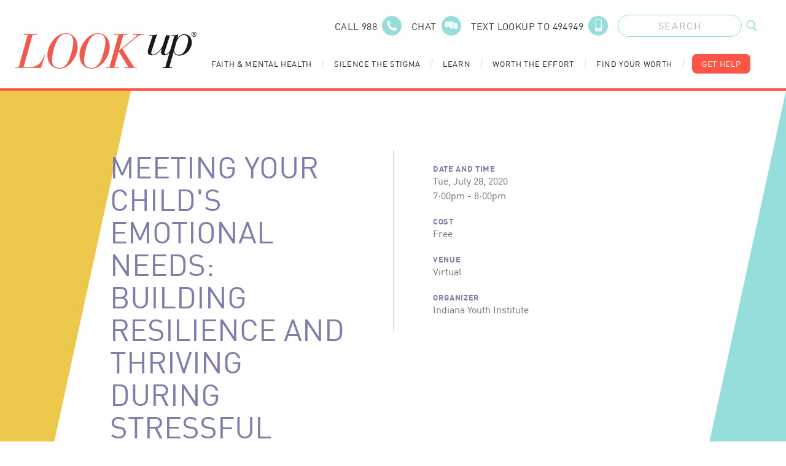

--- FILE ---
content_type: text/html; charset=UTF-8
request_url: https://lookupindiana.org/system-of-care/allen/events/meeting-your-childs-emotional-needs-building-resilience-and-thriving-during-stressful-times
body_size: 14470
content:
<!doctype html>
<html lang="en">
	<head>
		<meta charset="utf-8">
		<meta name="viewport" content="width=device-width, initial-scale=1, shrink-to-fit=no">
		<link
		rel="stylesheet" href="/assets/css/main.css">

				<link rel="apple-touch-icon" sizes="180x180" href="/favicon/apple-touch-icon.png">
		<link rel="icon" type="image/png" sizes="32x32" href="/favicon/favicon-32x32.png">
		<link rel="icon" type="image/png" sizes="16x16" href="/favicon/favicon-16x16.png">
		<link rel="manifest" href="/favicon/site.webmanifest">
		<link rel="mask-icon" href="/favicon/safari-pinned-tab.svg" color="#ff5547">
		<meta name="msapplication-TileColor" content="#7d7eab">
		<meta
		name="theme-color" content="#ffffff">

				
		<!--[if IE]>
							place content here to target all Internet Explorer users.
							<script crossorigin="anonymous" src="https://polyfill.io/v3/polyfill.min.js?features=Symbol%2CIntersectionObserver%2CIntersectionObserverEntry%2CArray.prototype.forEach%2CNodeList.prototype.forEach"></script>
						<![endif]-->

	<title>LookUp | Meeting Your Child&#039;s Emotional Needs: Building Resilience…</title>
<script>dataLayer = [];
(function(w,d,s,l,i){w[l]=w[l]||[];w[l].push({'gtm.start':
new Date().getTime(),event:'gtm.js'});var f=d.getElementsByTagName(s)[0],
j=d.createElement(s),dl=l!='dataLayer'?'&l='+l:'';j.async=true;j.src=
'https://www.googletagmanager.com/gtm.js?id='+i+dl;f.parentNode.insertBefore(j,f);
})(window,document,'script','dataLayer','GTM-PRTX29Q');
</script>
<script deprecated deprecation-notice="Universal Analytics (which is what this script uses) is being [discontinued on July 1st, 2023](https://support.google.com/analytics/answer/11583528). You should use Google gtag.js or Google Tag Manager instead and transition to a new GA4 property.">(function(i,s,o,g,r,a,m){i['GoogleAnalyticsObject']=r;i[r]=i[r]||function(){
(i[r].q=i[r].q||[]).push(arguments)},i[r].l=1*new Date();a=s.createElement(o),
m=s.getElementsByTagName(o)[0];a.async=1;a.src=g;m.parentNode.insertBefore(a,m)
})(window,document,'script','https://www.google-analytics.com/analytics.js','ga');
ga('create', 'UA-75078929-1', 'auto');
ga('send', 'pageview');
</script><meta name="generator" content="SEOmatic">
<meta name="keywords" content="mental health, lutheran foundation, lookup, lookup foundation, mental health conditions, find help">
<meta name="description" content="Providing resources for Substance Use, Anxiety, Depression, Addiction, Suicide Prevention, COVID-19 and more for the state of Indiana.">
<meta name="referrer" content="no-referrer-when-downgrade">
<meta name="robots" content="all">
<meta content="LookUpIndiana" property="fb:profile_id">
<meta content="2742611575971250" property="fb:app_id">
<meta content="en_US" property="og:locale">
<meta content="LookUp" property="og:site_name">
<meta content="website" property="og:type">
<meta content="https://lookupindiana.org/system-of-care/allen/events/meeting-your-childs-emotional-needs-building-resilience-and-thriving-during-stressful-times" property="og:url">
<meta content="Meeting Your Child&#039;s Emotional Needs: Building Resilience and…" property="og:title">
<meta content="Providing resources for Substance Use, Anxiety, Depression, Addiction, Suicide Prevention, COVID-19 and more for the state of Indiana." property="og:description">
<meta content="https://lookupindiana.org/uploads/graphics/_1200x630_crop_center-center_82_none/homepage-graphic-overlay.png?mtime=1595944192" property="og:image">
<meta content="1200" property="og:image:width">
<meta content="630" property="og:image:height">
<meta content="Providing resources for Substance Use, Anxiety, Depression, Addiction, Suicide Prevention, COVID-19 and more for the state of Indiana." property="og:image:alt">
<meta content="https://www.instagram.com/lookup_indiana/" property="og:see_also">
<meta content="https://www.youtube.com/channel/UCbxuOwiVjHWh1C1GSTRMcrA" property="og:see_also">
<meta content="https://www.facebook.com/LookUpIndiana/" property="og:see_also">
<meta name="twitter:card" content="summary_large_image">
<meta name="twitter:creator" content="@">
<meta name="twitter:title" content="Meeting Your Child&#039;s Emotional Needs: Building Resilience and…">
<meta name="twitter:description" content="Providing resources for Substance Use, Anxiety, Depression, Addiction, Suicide Prevention, COVID-19 and more for the state of Indiana.">
<meta name="twitter:image" content="https://lookupindiana.org/uploads/graphics/_1200x630_crop_center-center_82_none/homepage-graphic-overlay.png?mtime=1595944192">
<meta name="twitter:image:width" content="1200">
<meta name="twitter:image:height" content="630">
<meta name="twitter:image:alt" content="Providing resources for Substance Use, Anxiety, Depression, Addiction, Suicide Prevention, COVID-19 and more for the state of Indiana.">
<link href="https://lookupindiana.org/system-of-care/allen/events/meeting-your-childs-emotional-needs-building-resilience-and-thriving-during-stressful-times" rel="canonical">
<link href="https://lookupindiana.org/" rel="home">
<link type="text/plain" href="https://lookupindiana.org/humans.txt" rel="author"></head>
	<body><noscript><iframe src="https://www.googletagmanager.com/ns.html?id=GTM-PRTX29Q"
height="0" width="0" style="display:none;visibility:hidden"></iframe></noscript>

				<div class="modal-overlay fixed inset-0 bg-gray-900 opacity-75 w-screen h-screen hidden z-40"></div>
				<header
	id="siteHeader" class="c-container py-6 px-4 relative z-50">
		<div class="absolute inset-0 bg-white z-10 xl:hidden"></div>
	
	<div
		class="relative flex items-center justify-between xl:items-stretch xl:justify-start xl:h-24">
				<div
			class="xl:hidden ">

						
<div
	class="mobile-nav-wrap relative z-50" x-data="{open: false, subnav: 'none', subSubopen: false}">
		<button title="Mobile Navigation" class="relative w-6 h-6 z-40" @click="open = !open, subnav = 'none';" x-bind:class="{ 'opacity-1 text-white relative': open == true, 'relative': open == false }">
		
	
				<svg class="w-full h-auto" width="26" height="23" xmlns="http://www.w3.org/2000/svg" xmlns:xlink="http://www.w3.org/1999/xlink" version="1.1" x="0px" y="0px" viewBox="0 0 26.7 23.6" style="enable-background: new 0 0 26.7 23.6;" xml:space="preserve">
<defs>
</defs>
<g>
	<path fill="currentColor" d="M 1.5 3 h 23.7 c 0.8 0 1.5 -0.7 1.5 -1.5 S 26.1 0 25.2 0 H 1.5 C 0.7 0 0 0.7 0 1.5 S 0.7 3 1.5 3 z"></path>
	<path fill="currentColor" d="M 25.2 10.3 H 1.5 C 0.7 10.3 0 11 0 11.8 s 0.7 1.5 1.5 1.5 h 23.7 c 0.8 0 1.5 -0.7 1.5 -1.5 S 26.1 10.3 25.2 10.3 z"></path>
	<path fill="currentColor" d="M 25.2 20.6 H 1.5 c -0.8 0 -1.5 0.7 -1.5 1.5 s 0.7 1.5 1.5 1.5 h 23.7 c 0.8 0 1.5 -0.7 1.5 -1.5 S 26.1 20.6 25.2 20.6 z"></path>
</g>
</svg>


		</button>

	<div class="drawer-wrap fixed top-0 left-0 w-screen h-screen" x-show="open" x-transition:enter="transition ease-out duration-200" x-transition:enter-start="opacity-0" x-transition:enter-end="opacity-100" x-transition:leave="transition ease-in duration-200" x-transition:leave-start="opacity-100" x-transition:leave-end="opacity-0">
		<div @click="open = false" class="absolute inset-0 blur-bg"></div>
		<div class="main-menu absolute inset-y-0 left-0 w-11/12 bg-purple-500 shadow-lg" x-show="open" x-transition:enter="transition ease-out duration-300" x-transition:enter-start="opacity-0 transform -translate-x-12" x-transition:enter-end="opacity-100 transform translate-x-0" x-transition:leave="transition ease-in duration-300" x-transition:leave-start="opacity-100 transform translate-x-0" x-transition:leave-end="opacity-0 transform -translate-x-12">
			<div class="menu-header bg-purple-500 h-20"></div>

						<nav class="primary-nav">
																											<button title="Faith &amp; Mental Health" class="block w-full text-left bg-blue-600 text-white px-8 py-4 font-heavy uppercase tracking-wider border-blue-400 border-b-4" @click="subnav = 'faith-mental-health'; console.log('click 59');">
								<span class="button-text inline-block h-6 mr-4 font-heavy">Faith &amp; Mental Health</span>
								<span class="button-icon inline-block items-center justify-center">
									
	
				<svg class="w-2 h-4 text-white" width="7" height="11" xmlns="http://www.w3.org/2000/svg" xmlns:xlink="http://www.w3.org/1999/xlink" version="1.1" x="0px" y="0px" viewBox="0 0 7 11" style="enable-background: new 0 0 7 11;" xml:space="preserve">
<defs>
</defs>
<g id="clumwppahz-Path_3764_1_">
	<path fill="currentColor" d="M1,11c-0.3,0-0.5-0.1-0.7-0.3c-0.4-0.4-0.4-1,0-1.4l3.8-3.8L0.4,1.7C0,1.3,0,0.7,0.4,0.3s1-0.4,1.4,0L7,5.5   l-5.3,5.3C1.5,10.9,1.3,11,1,11z"></path>
</g>
</svg>


									</span>
							</button>

														<div
								class="subnav-drawer absolute inset-0 bg-white z-30" x-show="subnav == 'faith-mental-health'" x-transition:enter="transition ease-out duration-300" x-transition:enter-start="opacity-0 transform -translate-x-12" x-transition:enter-end="opacity-100 transform translate-x-0" x-transition:leave="transition ease-in duration-300" x-transition:leave-start="opacity-100 transform translate-x-0" x-transition:leave-end="opacity-0 transform -translate-x-12">
																<div class="subnav-header bg-purple-500 h-20 px-16 flex items-center justify-start">
									<button title="Subnav Header" class="back-button text-white text-left font-display uppercase tracking-wider pb-4" @click="subnav = 'none'">
										<span class="button-icon inline-block items-center justify-center mr-4">
											
	
				<svg class="w-2 h-3 text-white" width="7" height="11" xmlns="http://www.w3.org/2000/svg" xmlns:xlink="http://www.w3.org/1999/xlink" version="1.1" x="0px" y="0px" viewBox="0 0 7 11" style="enable-background: new 0 0 7 11;" xml:space="preserve">
<defs>
</defs>
<g id="vvlhbvbqjy-Path_3768_1_">
	<path fill="currentColor" d="M5.9,11c-0.3,0-0.5-0.1-0.7-0.3L0,5.5l5.3-5.3c0.4-0.4,1-0.4,1.4,0s0.4,1,0,1.4L2.8,5.5l3.7,3.7   c0.4,0.4,0.4,1,0,1.4C6.4,10.9,6.1,11,5.9,11z"></path>
</g>
</svg>


											</span>
										<span class="button-text">Main Menu</span>
									</button>
								</div>

																<a href="https://lookupindiana.org/faith-mental-health" class="block bg-blue-500 text-white px-8 py-8 font-heavy uppercase tracking-wider border-white border-b-4">Faith &amp; Mental Health</a>

																																			<button title="Faith &amp; Mental Health" class="block w-full text-left bg-blue-200 text-black px-8 py-4 font-display tracking-wider border-white border-b-4" @click="subSubopen = '124219' ;console.log('click 107');">
											<span class="button-text inline-block h-6 mr-4">Faith &amp; Mental Health</span>
											<span class="button-icon inline-block items-center justify-center">
												
	
				<svg class="w-2 h-4 text-black" width="7" height="11" xmlns="http://www.w3.org/2000/svg" xmlns:xlink="http://www.w3.org/1999/xlink" version="1.1" x="0px" y="0px" viewBox="0 0 7 11" style="enable-background: new 0 0 7 11;" xml:space="preserve">
<defs>
</defs>
<g id="mprxfxhhus-Path_3764_1_">
	<path fill="currentColor" d="M1,11c-0.3,0-0.5-0.1-0.7-0.3c-0.4-0.4-0.4-1,0-1.4l3.8-3.8L0.4,1.7C0,1.3,0,0.7,0.4,0.3s1-0.4,1.4,0L7,5.5   l-5.3,5.3C1.5,10.9,1.3,11,1,11z"></path>
</g>
</svg>


												</span>
										</button>
										<div
											class="subnav-drawer absolute inset-0 bg-white z-30" x-show="subSubopen == '124219'" x-transition:enter="transition ease-out duration-300" x-transition:enter-start="opacity-0 transform -translate-x-12" x-transition:enter-end="opacity-100 transform translate-x-0" x-transition:leave="transition ease-in duration-300" x-transition:leave-start="opacity-100 transform translate-x-0" x-transition:leave-end="opacity-0 transform -translate-x-12">
																						<div class="subnav-header bg-purple-500 h-20 px-16 flex items-center justify-start">
												<button title="Subnav Header" class="back-button text-white text-left font-display uppercase tracking-wider pb-4" @click="subSubopen = false;">
													<span class="button-icon inline-block items-center justify-center mr-4">
														
	
				<svg class="w-2 h-3 text-white" width="7" height="11" xmlns="http://www.w3.org/2000/svg" xmlns:xlink="http://www.w3.org/1999/xlink" version="1.1" x="0px" y="0px" viewBox="0 0 7 11" style="enable-background: new 0 0 7 11;" xml:space="preserve">
<defs>
</defs>
<g id="clajfxytkt-Path_3768_1_">
	<path fill="currentColor" d="M5.9,11c-0.3,0-0.5-0.1-0.7-0.3L0,5.5l5.3-5.3c0.4-0.4,1-0.4,1.4,0s0.4,1,0,1.4L2.8,5.5l3.7,3.7   c0.4,0.4,0.4,1,0,1.4C6.4,10.9,6.1,11,5.9,11z"></path>
</g>
</svg>


														</span>
													<span class="button-text">Main Menu</span>
												</button>
											</div>

																						<div class="block bg-blue-400 text-white px-8 py-8 font-heavy uppercase tracking-wider border-white border-b-4">
												Faith &amp; Mental Health
											</div>

																							<a href="https://lookupindiana.org/faith-mental-health/faith-anxiety" class="block bg-blue-200 text-black px-8 py-6 font-display tracking-wider border-white border-b-4">Faith &amp; Anxiety</a>
																							<a href="https://lookupindiana.org/faith-mental-health/faith-depression" class="block bg-blue-200 text-black px-8 py-6 font-display tracking-wider border-white border-b-4">Faith &amp; Depression</a>
																							<a href="https://lookupindiana.org/faith-mental-health/faith-trauma" class="block bg-blue-200 text-black px-8 py-6 font-display tracking-wider border-white border-b-4">Faith &amp; Trauma</a>
																							<a href="https://lookupindiana.org/faith-mental-health/faith-suicide" class="block bg-blue-200 text-black px-8 py-6 font-display tracking-wider border-white border-b-4">Faith &amp; Suicide</a>
																							<a href="https://lookupindiana.org/faith-mental-health/faith-substance-use" class="block bg-blue-200 text-black px-8 py-6 font-display tracking-wider border-white border-b-4">Faith &amp; Substance Use</a>
																					</div>
																			<button title="Faith Leader Resources" class="block w-full text-left bg-blue-200 text-black px-8 py-4 font-display tracking-wider border-white border-b-4" @click="subSubopen = '124220' ;console.log('click 107');">
											<span class="button-text inline-block h-6 mr-4">Faith Leader Resources</span>
											<span class="button-icon inline-block items-center justify-center">
												
	
				<svg class="w-2 h-4 text-black" width="7" height="11" xmlns="http://www.w3.org/2000/svg" xmlns:xlink="http://www.w3.org/1999/xlink" version="1.1" x="0px" y="0px" viewBox="0 0 7 11" style="enable-background: new 0 0 7 11;" xml:space="preserve">
<defs>
</defs>
<g id="lvyoddzwao-Path_3764_1_">
	<path fill="currentColor" d="M1,11c-0.3,0-0.5-0.1-0.7-0.3c-0.4-0.4-0.4-1,0-1.4l3.8-3.8L0.4,1.7C0,1.3,0,0.7,0.4,0.3s1-0.4,1.4,0L7,5.5   l-5.3,5.3C1.5,10.9,1.3,11,1,11z"></path>
</g>
</svg>


												</span>
										</button>
										<div
											class="subnav-drawer absolute inset-0 bg-white z-30" x-show="subSubopen == '124220'" x-transition:enter="transition ease-out duration-300" x-transition:enter-start="opacity-0 transform -translate-x-12" x-transition:enter-end="opacity-100 transform translate-x-0" x-transition:leave="transition ease-in duration-300" x-transition:leave-start="opacity-100 transform translate-x-0" x-transition:leave-end="opacity-0 transform -translate-x-12">
																						<div class="subnav-header bg-purple-500 h-20 px-16 flex items-center justify-start">
												<button title="Subnav Header" class="back-button text-white text-left font-display uppercase tracking-wider pb-4" @click="subSubopen = false;">
													<span class="button-icon inline-block items-center justify-center mr-4">
														
	
				<svg class="w-2 h-3 text-white" width="7" height="11" xmlns="http://www.w3.org/2000/svg" xmlns:xlink="http://www.w3.org/1999/xlink" version="1.1" x="0px" y="0px" viewBox="0 0 7 11" style="enable-background: new 0 0 7 11;" xml:space="preserve">
<defs>
</defs>
<g id="yjujqjpfat-Path_3768_1_">
	<path fill="currentColor" d="M5.9,11c-0.3,0-0.5-0.1-0.7-0.3L0,5.5l5.3-5.3c0.4-0.4,1-0.4,1.4,0s0.4,1,0,1.4L2.8,5.5l3.7,3.7   c0.4,0.4,0.4,1,0,1.4C6.4,10.9,6.1,11,5.9,11z"></path>
</g>
</svg>


														</span>
													<span class="button-text">Main Menu</span>
												</button>
											</div>

																						<div class="block bg-blue-400 text-white px-8 py-8 font-heavy uppercase tracking-wider border-white border-b-4">
												Faith Leader Resources
											</div>

																							<a href="https://lookupindiana.org/faith-mental-health/faith-leader-resources" class="block bg-blue-200 text-black px-8 py-6 font-display tracking-wider border-white border-b-4">All Leader Resources</a>
																							<a href="https://lookupindiana.org/faith-mental-health/faith-leader-resources/ministry" class="block bg-blue-200 text-black px-8 py-6 font-display tracking-wider border-white border-b-4">Ministry</a>
																							<a href="https://lookupindiana.org/faith-mental-health/faith-leader-resources/youth-leader" class="block bg-blue-200 text-black px-8 py-6 font-display tracking-wider border-white border-b-4">Youth Leader</a>
																							<a href="https://lookupindiana.org/faith-mental-health/faith-leader-resources/self-care" class="block bg-blue-200 text-black px-8 py-6 font-display tracking-wider border-white border-b-4">Self-Care</a>
																							<a href="https://lookupindiana.org/faith-mental-health/faith-leader-resources/worship-bible-study" class="block bg-blue-200 text-black px-8 py-6 font-display tracking-wider border-white border-b-4">Worship / Bible Study</a>
																							<a href="https://lookupindiana.org/faith-mental-health/faith-leader-resources/grief" class="block bg-blue-200 text-black px-8 py-6 font-display tracking-wider border-white border-b-4">Grief</a>
																					</div>
																								</div>
																																						<a href="https://lookupindiana.org/silence-the-stigma" class="block bg-blue-600 text-white px-8 py-4 font-heavy uppercase tracking-wider border-blue-400 border-b-4">Silence the Stigma
								<span class="button-icon inline-block items-center justify-center ml-4">
									
	
				<svg class="w-2 h-4 text-white" width="7" height="11" xmlns="http://www.w3.org/2000/svg" xmlns:xlink="http://www.w3.org/1999/xlink" version="1.1" x="0px" y="0px" viewBox="0 0 7 11" style="enable-background: new 0 0 7 11;" xml:space="preserve">
<defs>
</defs>
<g id="rwpvdbksup-Path_3764_1_">
	<path fill="currentColor" d="M1,11c-0.3,0-0.5-0.1-0.7-0.3c-0.4-0.4-0.4-1,0-1.4l3.8-3.8L0.4,1.7C0,1.3,0,0.7,0.4,0.3s1-0.4,1.4,0L7,5.5   l-5.3,5.3C1.5,10.9,1.3,11,1,11z"></path>
</g>
</svg>


									</span>
							</a>
																																						<button title="Learn" class="block w-full text-left bg-blue-600 text-white px-8 py-4 font-heavy uppercase tracking-wider border-blue-400 border-b-4" @click="subnav = 'learn'; console.log('click 59');">
								<span class="button-text inline-block h-6 mr-4 font-heavy">Learn</span>
								<span class="button-icon inline-block items-center justify-center">
									
	
				<svg class="w-2 h-4 text-white" width="7" height="11" xmlns="http://www.w3.org/2000/svg" xmlns:xlink="http://www.w3.org/1999/xlink" version="1.1" x="0px" y="0px" viewBox="0 0 7 11" style="enable-background: new 0 0 7 11;" xml:space="preserve">
<defs>
</defs>
<g id="lmmirkbptd-Path_3764_1_">
	<path fill="currentColor" d="M1,11c-0.3,0-0.5-0.1-0.7-0.3c-0.4-0.4-0.4-1,0-1.4l3.8-3.8L0.4,1.7C0,1.3,0,0.7,0.4,0.3s1-0.4,1.4,0L7,5.5   l-5.3,5.3C1.5,10.9,1.3,11,1,11z"></path>
</g>
</svg>


									</span>
							</button>

														<div
								class="subnav-drawer absolute inset-0 bg-white z-30" x-show="subnav == 'learn'" x-transition:enter="transition ease-out duration-300" x-transition:enter-start="opacity-0 transform -translate-x-12" x-transition:enter-end="opacity-100 transform translate-x-0" x-transition:leave="transition ease-in duration-300" x-transition:leave-start="opacity-100 transform translate-x-0" x-transition:leave-end="opacity-0 transform -translate-x-12">
																<div class="subnav-header bg-purple-500 h-20 px-16 flex items-center justify-start">
									<button title="Subnav Header" class="back-button text-white text-left font-display uppercase tracking-wider pb-4" @click="subnav = 'none'">
										<span class="button-icon inline-block items-center justify-center mr-4">
											
	
				<svg class="w-2 h-3 text-white" width="7" height="11" xmlns="http://www.w3.org/2000/svg" xmlns:xlink="http://www.w3.org/1999/xlink" version="1.1" x="0px" y="0px" viewBox="0 0 7 11" style="enable-background: new 0 0 7 11;" xml:space="preserve">
<defs>
</defs>
<g id="votqjyzgwc-Path_3768_1_">
	<path fill="currentColor" d="M5.9,11c-0.3,0-0.5-0.1-0.7-0.3L0,5.5l5.3-5.3c0.4-0.4,1-0.4,1.4,0s0.4,1,0,1.4L2.8,5.5l3.7,3.7   c0.4,0.4,0.4,1,0,1.4C6.4,10.9,6.1,11,5.9,11z"></path>
</g>
</svg>


											</span>
										<span class="button-text">Main Menu</span>
									</button>
								</div>

																<a href="https://lookupindiana.org/learn" class="block bg-blue-500 text-white px-8 py-8 font-heavy uppercase tracking-wider border-white border-b-4">Learn</a>

																																			<button title="Mental Health" class="block w-full text-left bg-blue-200 text-black px-8 py-4 font-display tracking-wider border-white border-b-4" @click="subSubopen = '124146' ;console.log('click 107');">
											<span class="button-text inline-block h-6 mr-4">Mental Health</span>
											<span class="button-icon inline-block items-center justify-center">
												
	
				<svg class="w-2 h-4 text-black" width="7" height="11" xmlns="http://www.w3.org/2000/svg" xmlns:xlink="http://www.w3.org/1999/xlink" version="1.1" x="0px" y="0px" viewBox="0 0 7 11" style="enable-background: new 0 0 7 11;" xml:space="preserve">
<defs>
</defs>
<g id="kpuwhxoixo-Path_3764_1_">
	<path fill="currentColor" d="M1,11c-0.3,0-0.5-0.1-0.7-0.3c-0.4-0.4-0.4-1,0-1.4l3.8-3.8L0.4,1.7C0,1.3,0,0.7,0.4,0.3s1-0.4,1.4,0L7,5.5   l-5.3,5.3C1.5,10.9,1.3,11,1,11z"></path>
</g>
</svg>


												</span>
										</button>
										<div
											class="subnav-drawer absolute inset-0 bg-white z-30" x-show="subSubopen == '124146'" x-transition:enter="transition ease-out duration-300" x-transition:enter-start="opacity-0 transform -translate-x-12" x-transition:enter-end="opacity-100 transform translate-x-0" x-transition:leave="transition ease-in duration-300" x-transition:leave-start="opacity-100 transform translate-x-0" x-transition:leave-end="opacity-0 transform -translate-x-12">
																						<div class="subnav-header bg-purple-500 h-20 px-16 flex items-center justify-start">
												<button title="Subnav Header" class="back-button text-white text-left font-display uppercase tracking-wider pb-4" @click="subSubopen = false;">
													<span class="button-icon inline-block items-center justify-center mr-4">
														
	
				<svg class="w-2 h-3 text-white" width="7" height="11" xmlns="http://www.w3.org/2000/svg" xmlns:xlink="http://www.w3.org/1999/xlink" version="1.1" x="0px" y="0px" viewBox="0 0 7 11" style="enable-background: new 0 0 7 11;" xml:space="preserve">
<defs>
</defs>
<g id="agjlirkydc-Path_3768_1_">
	<path fill="currentColor" d="M5.9,11c-0.3,0-0.5-0.1-0.7-0.3L0,5.5l5.3-5.3c0.4-0.4,1-0.4,1.4,0s0.4,1,0,1.4L2.8,5.5l3.7,3.7   c0.4,0.4,0.4,1,0,1.4C6.4,10.9,6.1,11,5.9,11z"></path>
</g>
</svg>


														</span>
													<span class="button-text">Main Menu</span>
												</button>
											</div>

																						<div class="block bg-blue-400 text-white px-8 py-8 font-heavy uppercase tracking-wider border-white border-b-4">
												Mental Health
											</div>

																							<a href="https://lookupindiana.org/learn/mental-health/anxiety" class="block bg-blue-200 text-black px-8 py-6 font-display tracking-wider border-white border-b-4">Anxiety</a>
																							<a href="https://lookupindiana.org/learn/mental-health/depression" class="block bg-blue-200 text-black px-8 py-6 font-display tracking-wider border-white border-b-4">Depression</a>
																							<a href="https://lookupindiana.org/learn/mental-health/trauma" class="block bg-blue-200 text-black px-8 py-6 font-display tracking-wider border-white border-b-4">Trauma</a>
																							<a href="https://lookupindiana.org/learn/mental-health/suicide" class="block bg-blue-200 text-black px-8 py-6 font-display tracking-wider border-white border-b-4">Suicidal Thoughts</a>
																					</div>
																			<button title="Substance Use" class="block w-full text-left bg-blue-200 text-black px-8 py-4 font-display tracking-wider border-white border-b-4" @click="subSubopen = '124147' ;console.log('click 107');">
											<span class="button-text inline-block h-6 mr-4">Substance Use</span>
											<span class="button-icon inline-block items-center justify-center">
												
	
				<svg class="w-2 h-4 text-black" width="7" height="11" xmlns="http://www.w3.org/2000/svg" xmlns:xlink="http://www.w3.org/1999/xlink" version="1.1" x="0px" y="0px" viewBox="0 0 7 11" style="enable-background: new 0 0 7 11;" xml:space="preserve">
<defs>
</defs>
<g id="jhgfpxbwmo-Path_3764_1_">
	<path fill="currentColor" d="M1,11c-0.3,0-0.5-0.1-0.7-0.3c-0.4-0.4-0.4-1,0-1.4l3.8-3.8L0.4,1.7C0,1.3,0,0.7,0.4,0.3s1-0.4,1.4,0L7,5.5   l-5.3,5.3C1.5,10.9,1.3,11,1,11z"></path>
</g>
</svg>


												</span>
										</button>
										<div
											class="subnav-drawer absolute inset-0 bg-white z-30" x-show="subSubopen == '124147'" x-transition:enter="transition ease-out duration-300" x-transition:enter-start="opacity-0 transform -translate-x-12" x-transition:enter-end="opacity-100 transform translate-x-0" x-transition:leave="transition ease-in duration-300" x-transition:leave-start="opacity-100 transform translate-x-0" x-transition:leave-end="opacity-0 transform -translate-x-12">
																						<div class="subnav-header bg-purple-500 h-20 px-16 flex items-center justify-start">
												<button title="Subnav Header" class="back-button text-white text-left font-display uppercase tracking-wider pb-4" @click="subSubopen = false;">
													<span class="button-icon inline-block items-center justify-center mr-4">
														
	
				<svg class="w-2 h-3 text-white" width="7" height="11" xmlns="http://www.w3.org/2000/svg" xmlns:xlink="http://www.w3.org/1999/xlink" version="1.1" x="0px" y="0px" viewBox="0 0 7 11" style="enable-background: new 0 0 7 11;" xml:space="preserve">
<defs>
</defs>
<g id="plxgphfxbv-Path_3768_1_">
	<path fill="currentColor" d="M5.9,11c-0.3,0-0.5-0.1-0.7-0.3L0,5.5l5.3-5.3c0.4-0.4,1-0.4,1.4,0s0.4,1,0,1.4L2.8,5.5l3.7,3.7   c0.4,0.4,0.4,1,0,1.4C6.4,10.9,6.1,11,5.9,11z"></path>
</g>
</svg>


														</span>
													<span class="button-text">Main Menu</span>
												</button>
											</div>

																						<div class="block bg-blue-400 text-white px-8 py-8 font-heavy uppercase tracking-wider border-white border-b-4">
												Substance Use
											</div>

																							<a href="https://lookupindiana.org/learn/substance-use/vaping" class="block bg-blue-200 text-black px-8 py-6 font-display tracking-wider border-white border-b-4">Vaping</a>
																							<a href="https://lookupindiana.org/learn/substance-use/rx-drugs" class="block bg-blue-200 text-black px-8 py-6 font-display tracking-wider border-white border-b-4">Rx Drugs</a>
																							<a href="https://lookupindiana.org/learn/substance-use/marijuana-and-illicit-drugs" class="block bg-blue-200 text-black px-8 py-6 font-display tracking-wider border-white border-b-4">Marijuana and Illicit Drugs</a>
																							<a href="https://lookupindiana.org/learn/substance-use/alcohol" class="block bg-blue-200 text-black px-8 py-6 font-display tracking-wider border-white border-b-4">Alcohol</a>
																					</div>
																								</div>
																																						<button title="Worth the Effort" class="block w-full text-left bg-blue-600 text-white px-8 py-4 font-heavy uppercase tracking-wider border-blue-400 border-b-4" @click="subnav = 'worth-the-effort'; console.log('click 59');">
								<span class="button-text inline-block h-6 mr-4 font-heavy">Worth the Effort</span>
								<span class="button-icon inline-block items-center justify-center">
									
	
				<svg class="w-2 h-4 text-white" width="7" height="11" xmlns="http://www.w3.org/2000/svg" xmlns:xlink="http://www.w3.org/1999/xlink" version="1.1" x="0px" y="0px" viewBox="0 0 7 11" style="enable-background: new 0 0 7 11;" xml:space="preserve">
<defs>
</defs>
<g id="rphibyqglp-Path_3764_1_">
	<path fill="currentColor" d="M1,11c-0.3,0-0.5-0.1-0.7-0.3c-0.4-0.4-0.4-1,0-1.4l3.8-3.8L0.4,1.7C0,1.3,0,0.7,0.4,0.3s1-0.4,1.4,0L7,5.5   l-5.3,5.3C1.5,10.9,1.3,11,1,11z"></path>
</g>
</svg>


									</span>
							</button>

														<div
								class="subnav-drawer absolute inset-0 bg-white z-30" x-show="subnav == 'worth-the-effort'" x-transition:enter="transition ease-out duration-300" x-transition:enter-start="opacity-0 transform -translate-x-12" x-transition:enter-end="opacity-100 transform translate-x-0" x-transition:leave="transition ease-in duration-300" x-transition:leave-start="opacity-100 transform translate-x-0" x-transition:leave-end="opacity-0 transform -translate-x-12">
																<div class="subnav-header bg-purple-500 h-20 px-16 flex items-center justify-start">
									<button title="Subnav Header" class="back-button text-white text-left font-display uppercase tracking-wider pb-4" @click="subnav = 'none'">
										<span class="button-icon inline-block items-center justify-center mr-4">
											
	
				<svg class="w-2 h-3 text-white" width="7" height="11" xmlns="http://www.w3.org/2000/svg" xmlns:xlink="http://www.w3.org/1999/xlink" version="1.1" x="0px" y="0px" viewBox="0 0 7 11" style="enable-background: new 0 0 7 11;" xml:space="preserve">
<defs>
</defs>
<g id="utyvmwvctt-Path_3768_1_">
	<path fill="currentColor" d="M5.9,11c-0.3,0-0.5-0.1-0.7-0.3L0,5.5l5.3-5.3c0.4-0.4,1-0.4,1.4,0s0.4,1,0,1.4L2.8,5.5l3.7,3.7   c0.4,0.4,0.4,1,0,1.4C6.4,10.9,6.1,11,5.9,11z"></path>
</g>
</svg>


											</span>
										<span class="button-text">Main Menu</span>
									</button>
								</div>

																<a href="https://lookupindiana.org/worth-the-effort" class="block bg-blue-500 text-white px-8 py-8 font-heavy uppercase tracking-wider border-white border-b-4">Worth the Effort</a>

																																			<a href="https://lookupindiana.org/worth-the-effort/define-the-fine" class="block bg-blue-200 text-black px-8 py-6 font-display border-white border-b-4">Define the Fine</a>
																			<a href="https://lookupindiana.org/worth-the-effort/you-are-not-alone" class="block bg-blue-200 text-black px-8 py-6 font-display border-white border-b-4">You Aren&#039;t Alone</a>
																			<a href="https://lookupindiana.org/worth-the-effort/save-lives" class="block bg-blue-200 text-black px-8 py-6 font-display border-white border-b-4">Save Lives</a>
																																	</div>
																																						<button title="Find Your Worth" class="block w-full text-left bg-blue-600 text-white px-8 py-4 font-heavy uppercase tracking-wider border-blue-400 border-b-4" @click="subnav = 'find-your-worth'; console.log('click 59');">
								<span class="button-text inline-block h-6 mr-4 font-heavy">Find Your Worth</span>
								<span class="button-icon inline-block items-center justify-center">
									
	
				<svg class="w-2 h-4 text-white" width="7" height="11" xmlns="http://www.w3.org/2000/svg" xmlns:xlink="http://www.w3.org/1999/xlink" version="1.1" x="0px" y="0px" viewBox="0 0 7 11" style="enable-background: new 0 0 7 11;" xml:space="preserve">
<defs>
</defs>
<g id="cfdhuvmrhm-Path_3764_1_">
	<path fill="currentColor" d="M1,11c-0.3,0-0.5-0.1-0.7-0.3c-0.4-0.4-0.4-1,0-1.4l3.8-3.8L0.4,1.7C0,1.3,0,0.7,0.4,0.3s1-0.4,1.4,0L7,5.5   l-5.3,5.3C1.5,10.9,1.3,11,1,11z"></path>
</g>
</svg>


									</span>
							</button>

														<div
								class="subnav-drawer absolute inset-0 bg-white z-30" x-show="subnav == 'find-your-worth'" x-transition:enter="transition ease-out duration-300" x-transition:enter-start="opacity-0 transform -translate-x-12" x-transition:enter-end="opacity-100 transform translate-x-0" x-transition:leave="transition ease-in duration-300" x-transition:leave-start="opacity-100 transform translate-x-0" x-transition:leave-end="opacity-0 transform -translate-x-12">
																<div class="subnav-header bg-purple-500 h-20 px-16 flex items-center justify-start">
									<button title="Subnav Header" class="back-button text-white text-left font-display uppercase tracking-wider pb-4" @click="subnav = 'none'">
										<span class="button-icon inline-block items-center justify-center mr-4">
											
	
				<svg class="w-2 h-3 text-white" width="7" height="11" xmlns="http://www.w3.org/2000/svg" xmlns:xlink="http://www.w3.org/1999/xlink" version="1.1" x="0px" y="0px" viewBox="0 0 7 11" style="enable-background: new 0 0 7 11;" xml:space="preserve">
<defs>
</defs>
<g id="djhyfbzwii-Path_3768_1_">
	<path fill="currentColor" d="M5.9,11c-0.3,0-0.5-0.1-0.7-0.3L0,5.5l5.3-5.3c0.4-0.4,1-0.4,1.4,0s0.4,1,0,1.4L2.8,5.5l3.7,3.7   c0.4,0.4,0.4,1,0,1.4C6.4,10.9,6.1,11,5.9,11z"></path>
</g>
</svg>


											</span>
										<span class="button-text">Main Menu</span>
									</button>
								</div>

																<a href="https://lookupindiana.org/find-your-worth" class="block bg-blue-500 text-white px-8 py-8 font-heavy uppercase tracking-wider border-white border-b-4">Find Your Worth</a>

																																			<a href="https://lookupindiana.org/find-your-worth/addiction-myths" class="block bg-blue-200 text-black px-8 py-6 font-display border-white border-b-4">Addiction Myths</a>
																			<a href="https://lookupindiana.org/find-your-worth/logans-story" class="block bg-blue-200 text-black px-8 py-6 font-display border-white border-b-4">Logan&#039;s Story</a>
																			<a href="https://lookupindiana.org/find-your-worth/self-esteem-quiz" class="block bg-blue-200 text-black px-8 py-6 font-display border-white border-b-4">Self-esteem Quiz</a>
																			<a href="https://lookupindiana.org/find-your-worth/remedy-live" class="block bg-blue-200 text-black px-8 py-6 font-display border-white border-b-4">Find a Listening Ear</a>
																																	</div>
																															<a href="https://lookupindiana.org/get-help" class="block bg-orange-500 text-white px-8 py-6 font-heavy uppercase tracking-wider">Get Help</a>
												</nav>

			<nav class="grid grid-cols-3 gap-4 p-6">
				<div class="">
											<a href="tel:988" id="phoneCallout" class="header-callout flex items-center justify-center"  href="tel:988" rel="noopener noreferrer" target="_blank">
							<span class="icon-wrap w-16 h-auto block text-blue-500 mr-2">
								
	
				<svg class="w-full h-auto" width="28" height="28" xmlns="http://www.w3.org/2000/svg" xmlns:xlink="http://www.w3.org/1999/xlink" version="1.1" x="0px" y="0px" viewBox="0 0 28.8 28.8" style="enable-background: new 0 0 28.8 28.8;" xml:space="preserve">
<path id="gorjdqjddv-Path_3538_1_" fill="currentColor" d="M14.4,0C6.5,0,0,6.5,0,14.4s6.5,14.4,14.4,14.4s14.4-6.5,14.4-14.4c0,0,0,0,0,0  C28.8,6.5,22.4,0,14.4,0z M21.5,19.8c0,0-0.1,0.8-1.6,1.5c-1.1,0.3-2.3,0.3-3.4,0.1c0,0-1.5-0.1-4.8-3.3l0,0  c-0.1-0.1-0.4-0.3-0.6-0.6c-1.2-1.1-2.2-2.4-3-3.8c-0.3-0.4-0.5-0.9-0.5-1.4c0,0-0.5-2.4,0.1-3.4c0.8-1.5,1.5-1.6,1.5-1.6  c1.6-0.2,1.8,0.4,1.8,0.4s1.2,2.7,1.3,3c0.1,0.3,0.1,0.6-0.1,0.9c0,0-0.6,0.7-0.9,1.1c-0.2,0.3-0.2,0.6,0,0.9c0.6,0.9,1.2,1.7,2,2.4  c0.6,0.6,1.3,1.2,2.1,1.7c0.3,0.2,0.6,0.2,0.9,0c0.3-0.3,1.1-0.9,1.1-0.9c0.3-0.2,0.6-0.2,0.9-0.1c0.3,0.1,3,1.3,3,1.3  S21.7,18.2,21.5,19.8L21.5,19.8z"></path>
</svg>


								</span>
						</a>
					</div>

					<div class="">
						<a href="https://soulmediccentral.com/chat/login" id="chatCallout" class="header-callout flex items-center justify-center"  href="https://soulmediccentral.com/chat/login" rel="noopener noreferrer" target="_blank">
							<span class="icon-wrap w-16 h-auto block text-blue-500 mr-2">
								
	
				<svg class="w-full h-auto" width="29" height="29" xmlns="http://www.w3.org/2000/svg" xmlns:xlink="http://www.w3.org/1999/xlink" version="1.1" x="0px" y="0px" viewBox="0 0 29.6 29.6" style="enable-background: new 0 0 29.6 29.6;" xml:space="preserve">
<g>
	<path fill="currentColor" d="M14.8,0C6.6,0,0,6.6,0,14.8s6.6,14.8,14.8,14.8c8.2,0,14.8-6.6,14.8-14.8C29.6,6.6,23,0,14.8,0z M6.7,18.6   l0.2-2.2H6.4c-0.6,0-1-0.5-1-1V9.5c0-0.6,0.5-1,1-1h10.7c0.6,0,1,0.5,1,1v5.8c0,0.6-0.5,1-1,1H9.2L6.7,18.6z M23.2,19h-0.6   l-0.1,2.2L20.6,19h-8.1c-0.6,0-1-0.5-1-1v-1.1h5.6c0.9,0,1.6-0.7,1.6-1.6v-4.2h4.6c0.6,0,1,0.5,1,1l0,5.8   C24.2,18.5,23.8,19,23.2,19z"></path>
	<circle fill="currentColor" cx="11.8" cy="12.5" r="0.6"></circle>
	<path fill="currentColor" d="M14.4,12C14.4,12,14.4,12,14.4,12c-0.3,0-0.6,0.3-0.6,0.6s0.3,0.6,0.6,0.6c0.3,0,0.6-0.3,0.6-0.6   C15,12.2,14.7,12,14.4,12z"></path>
	<path fill="currentColor" d="M9.1,12C9.1,12,9.1,12,9.1,12c-0.3,0-0.6,0.3-0.6,0.6s0.3,0.6,0.6,0.6c0.3,0,0.6-0.3,0.6-0.6   C9.7,12.2,9.5,12,9.1,12z"></path>
</g>
</svg>


								</span>
						</a>
					</div>

					<div class="">
						<div id="cellCallout" class="header-callout flex items-center justify-center">
							<span class="icon-wrap w-16 h-auto block text-blue-500 mr-2">
								
	
				<svg id="mulxyylfig-Layer_1" class="w-full h-auto" width="29" height="29" xmlns="http://www.w3.org/2000/svg" xmlns:xlink="http://www.w3.org/1999/xlink" version="1.1" x="0px" y="0px" viewBox="0 0 29.6 29.6" style="enable-background: new 0 0 29.6 29.6;" xml:space="preserve">
	<path fill="currentColor" d="M14.8,0C6.6,0,0,6.6,0,14.8s6.6,14.8,14.8,14.8S29.6,23,29.6,14.8S23,0,14.8,0z M20.4,21.4c0,1.1-0.9,2-2,2h-6.1  c-1.1,0-2-0.9-2-2V7.1c0-1.1,0.9-2,2-2h6.1c1.1,0,2,0.9,2,2V21.4z"></path>
	<circle fill="currentColor" id="mulxyylfig-Ellipse_223" cx="15.3" cy="20.4" r="1"></circle>
	<path fill="currentColor" id="mulxyylfig-Path_3788" d="M12.2,6.1h6.1c0.6,0,1,0.5,1,1v10.2c0,0.6-0.5,1-1,1h-6.1c-0.6,0-1-0.5-1-1V7.1C11.2,6.6,11.7,6.1,12.2,6.1z  "></path>
</svg>


								</span>
						</div>
					</div>
							</div>
		</nav>

				
	</div>
</div>


		</div>
		<div
			class="w-auto lg:w-1/4 xl:w-1/3 xl:self-end">
						<div class="w-40 md:w-48 lg:w-full xl:py-2 relative z-20">
				<a href="/" class="logo-wrap block w-full px-2" title="LookUp Home">
					
	
				<svg class="w-full h-auto" width="733" height="148" xmlns="http://www.w3.org/2000/svg" viewBox="0 0 733.742 148.236">
  <g id="fdwjjuqeoz-Group_1598" data-name="Group 1598" transform="translate(-27.859 -28.011)">
    <path id="fdwjjuqeoz-Path_3751" data-name="Path 3751" d="M429.136,170.8H444.1L480.626,40.235h-17.49l.781-3.11h53.239l-.781,3.11H500.25l-18.072,64.5h-.385l69.364-57.124c2.521-2.138,3.1-3.3,3.1-4.47,0-1.553-1.166-2.91-8.936-2.91h-5.44l.78-3.11h42.353l-.777,3.11c-16.317,0-21.368,4.077-31.668,12.438L496.167,96.967,543.186,170.8h11.469l-.78,3.113H504.521l.583-3.113h15.542l-39.24-62.95L463.719,170.8h16.906l-.781,3.113H428.356Z" transform="translate(-33.839 -0.77)" fill="#f1584e"></path>
    <path id="fdwjjuqeoz-Path_3752" data-name="Path 3752" d="M683.837,105.554a28.4,28.4,0,0,0-1.555,8.355,5.187,5.187,0,0,0,5.44,4.665c6.993,0,11.27-6.606,17.678-16.131l2.333,1.361c-6.217,9.908-12.823,19.43-25.842,19.43-8.157,0-13.6-4.66-13.6-12.629,0-3.5,2.138-9.716,3.5-14.382H671.4c-11.852,15.548-24.092,27.011-39.441,27.011-9.133,0-17.486-2.333-17.486-14.765,0-3.3,2.135-10.685,3.1-14l16.13-48.959H621.273l.772-3.1h5.249c8.355,0,16.514-.78,24.873-4.274L630.4,105.554a36.616,36.616,0,0,0-1.941,7.961c0,4.082,2.524,6.612,7.575,6.612,11.079,0,33.615-18.849,40.612-40.8L688.5,42.41h15.733Z" transform="translate(-49.565 -0.855)" fill="#1a1818"></path>
    <path id="fdwjjuqeoz-Path_3753" data-name="Path 3753" d="M680.364,171.419h10.491l36.53-125.905H715.727l.774-3.107h4.271c9.914,0,17.875-.386,22.927-4.271L740.2,53.284h.391c6.6-9.323,16.511-15.148,27.59-15.148,15.74,0,29.919,12.815,29.919,33.022C798.1,97,774.017,124.4,747.593,124.4c-12.24,0-20.6-6.026-22.54-15.351h-.395l-17.678,62.367h11.657l-.774,3.11H679.586ZM767.019,41.24c-16.708,0-27.2,14.573-32.059,31.667l-6.409,22.154a40.47,40.47,0,0,0-1.56,8.742c0,11.657,9.527,17.489,18.654,17.489,24.676,0,37.3-42.748,37.3-60.428,0-13.6-6.6-19.625-15.929-19.625" transform="translate(-55.067 -0.855)" fill="#1a1818"></path>
    <path id="fdwjjuqeoz-Path_3754" data-name="Path 3754" d="M28.636,170.8H43.6L80.125,40.235H62.639l.778-3.11h53.239l-.78,3.11H99.75L63.222,170.8H87.51c31.865,0,48.187-14.376,58.873-47.991l2.916.78-15.742,50.324H27.859Z" transform="translate(0 -0.77)" fill="#f1584e"></path>
    <path id="fdwjjuqeoz-Path_3755" data-name="Path 3755" d="M293.9,90.075c0,34.977-31.862,86.655-73.249,86.655-24.484,0-48.966-17.094-48.966-56.343,0-32.251,29.924-86.656,77.137-86.656,19.236,0,45.078,17.094,45.078,56.344m-34.778,50.906C269.606,116.5,276.409,82.69,276.409,68.9c0-27.977-16.709-32.059-27.788-32.059-22.921,0-34.583,16.9-43.326,37.891-8.55,20.208-14.959,51.875-14.959,66.252,0,26.425,14.959,32.645,29.727,32.645,17.483,0,29.918-11.469,39.054-32.645" transform="translate(-12.152 -0.483)" fill="#f1584e"></path>
    <path id="fdwjjuqeoz-Path_3756" data-name="Path 3756" d="M435.492,90.075c0,34.977-31.865,86.655-73.25,86.655-24.486,0-48.965-17.094-48.965-56.343,0-32.251,29.924-86.656,77.134-86.656,19.238,0,45.08,17.094,45.08,56.344m-34.78,50.906C411.2,116.5,418,82.69,418,68.9c0-27.977-16.708-32.059-27.788-32.059-22.92,0-34.583,16.9-43.326,37.891-8.55,20.208-14.958,51.875-14.958,66.252,0,26.425,14.958,32.645,29.729,32.645,17.481,0,29.919-11.469,39.052-32.645" transform="translate(-24.116 -0.483)" fill="#f1584e"></path>
    <g id="fdwjjuqeoz-Group_1594" data-name="Group 1594" transform="translate(748.34 32.384)">
      <path id="fdwjjuqeoz-Path_3757" data-name="Path 3757" d="M819.036,32.788a3.872,3.872,0,0,1,1.475.264,3.252,3.252,0,0,1,1.092.707,3.014,3.014,0,0,1,.678,1.039,3.47,3.47,0,0,1,.233,1.273,3.146,3.146,0,0,1-.158,1.031,2.767,2.767,0,0,1-.429.806,2.913,2.913,0,0,1-.625.6,3.018,3.018,0,0,1-.745.385l2.394,4.623h-2.424l-2.093-4.277h-1.506V43.51h-2.093V32.788Zm-2.109,1.867v2.816h1.988a1.517,1.517,0,0,0,1.1-.392,1.353,1.353,0,0,0,.406-1.024,1.33,1.33,0,0,0-.406-1.016,1.536,1.536,0,0,0-1.1-.385Z" transform="translate(-814.834 -32.788)" fill="#1a1818"></path>
    </g>
    <g id="fdwjjuqeoz-Group_1595" data-name="Group 1595" transform="translate(742.123 28.011)">
      <path id="fdwjjuqeoz-Path_3758" data-name="Path 3758" d="M817.782,47.49a9.74,9.74,0,1,1,9.739-9.74A9.751,9.751,0,0,1,817.782,47.49Zm0-17.648a7.909,7.909,0,1,0,7.908,7.908A7.917,7.917,0,0,0,817.782,29.842Z" transform="translate(-808.043 -28.011)" fill="#1a1818"></path>
    </g>
  </g>
</svg>


					</a>
			</div>
		</div>
		<div class="xl:flex xl:flex-col xl:justify-between w-auto xl:w-full">
			<div class="row relative flex items-center justify-end">
				<div
					class="flex">

																<a href="tel:988" id="phoneCallout" class="header-callout hidden xl:inline-flex items-center justify-start mr-4"  href="tel:988" rel="noopener noreferrer" target="_blank">
							<div class="callout-text-wrap relative">
								<span class="headline-text relative block font-display uppercase tracking-wide text-gray-800">Call 988</span>
							</div>
							<span class="icon-wrap w-8 h-auto block text-blue-500 ml-2">
								
	
				<svg class="w-full h-auto" width="28" height="28" xmlns="http://www.w3.org/2000/svg" xmlns:xlink="http://www.w3.org/1999/xlink" version="1.1" x="0px" y="0px" viewBox="0 0 28.8 28.8" style="enable-background: new 0 0 28.8 28.8;" xml:space="preserve">
<path id="ofegvwwqgc-Path_3538_1_" fill="currentColor" d="M14.4,0C6.5,0,0,6.5,0,14.4s6.5,14.4,14.4,14.4s14.4-6.5,14.4-14.4c0,0,0,0,0,0  C28.8,6.5,22.4,0,14.4,0z M21.5,19.8c0,0-0.1,0.8-1.6,1.5c-1.1,0.3-2.3,0.3-3.4,0.1c0,0-1.5-0.1-4.8-3.3l0,0  c-0.1-0.1-0.4-0.3-0.6-0.6c-1.2-1.1-2.2-2.4-3-3.8c-0.3-0.4-0.5-0.9-0.5-1.4c0,0-0.5-2.4,0.1-3.4c0.8-1.5,1.5-1.6,1.5-1.6  c1.6-0.2,1.8,0.4,1.8,0.4s1.2,2.7,1.3,3c0.1,0.3,0.1,0.6-0.1,0.9c0,0-0.6,0.7-0.9,1.1c-0.2,0.3-0.2,0.6,0,0.9c0.6,0.9,1.2,1.7,2,2.4  c0.6,0.6,1.3,1.2,2.1,1.7c0.3,0.2,0.6,0.2,0.9,0c0.3-0.3,1.1-0.9,1.1-0.9c0.3-0.2,0.6-0.2,0.9-0.1c0.3,0.1,3,1.3,3,1.3  S21.7,18.2,21.5,19.8L21.5,19.8z"></path>
</svg>


								</span>
						</a>
					
											<a href="https://soulmediccentral.com/chat/login" id="chatCallout" class="header-callout hidden xl:inline-flex items-center justify-start mr-4"  href="https://soulmediccentral.com/chat/login" rel="noopener noreferrer" target="_blank">
							<div class="callout-text-wrap relative">
								<span class="headline-text relative block font-display uppercase tracking-wide text-gray-800">Chat</span>
							</div>
							<span class="icon-wrap w-8 h-auto block text-blue-500 ml-2">
								
	
				<svg class="w-full h-auto" width="29" height="29" xmlns="http://www.w3.org/2000/svg" xmlns:xlink="http://www.w3.org/1999/xlink" version="1.1" x="0px" y="0px" viewBox="0 0 29.6 29.6" style="enable-background: new 0 0 29.6 29.6;" xml:space="preserve">
<g>
	<path fill="currentColor" d="M14.8,0C6.6,0,0,6.6,0,14.8s6.6,14.8,14.8,14.8c8.2,0,14.8-6.6,14.8-14.8C29.6,6.6,23,0,14.8,0z M6.7,18.6   l0.2-2.2H6.4c-0.6,0-1-0.5-1-1V9.5c0-0.6,0.5-1,1-1h10.7c0.6,0,1,0.5,1,1v5.8c0,0.6-0.5,1-1,1H9.2L6.7,18.6z M23.2,19h-0.6   l-0.1,2.2L20.6,19h-8.1c-0.6,0-1-0.5-1-1v-1.1h5.6c0.9,0,1.6-0.7,1.6-1.6v-4.2h4.6c0.6,0,1,0.5,1,1l0,5.8   C24.2,18.5,23.8,19,23.2,19z"></path>
	<circle fill="currentColor" cx="11.8" cy="12.5" r="0.6"></circle>
	<path fill="currentColor" d="M14.4,12C14.4,12,14.4,12,14.4,12c-0.3,0-0.6,0.3-0.6,0.6s0.3,0.6,0.6,0.6c0.3,0,0.6-0.3,0.6-0.6   C15,12.2,14.7,12,14.4,12z"></path>
	<path fill="currentColor" d="M9.1,12C9.1,12,9.1,12,9.1,12c-0.3,0-0.6,0.3-0.6,0.6s0.3,0.6,0.6,0.6c0.3,0,0.6-0.3,0.6-0.6   C9.7,12.2,9.5,12,9.1,12z"></path>
</g>
</svg>


								</span>

						</a>
					
											<div id="cellCallout" class="header-callout hidden xl:inline-flex items-center justify-start mr-4">
							<div class="callout-text-wrap relative">
								<span class="headline-text relative block font-display uppercase tracking-wide text-gray-800">Text LookUp to 494949</span>
							</div>
							<span class="icon-wrap w-8 h-auto block text-blue-500 ml-2">
								
	
				<svg id="iacpyilnxp-Layer_1" class="w-full h-auto" width="29" height="29" xmlns="http://www.w3.org/2000/svg" xmlns:xlink="http://www.w3.org/1999/xlink" version="1.1" x="0px" y="0px" viewBox="0 0 29.6 29.6" style="enable-background: new 0 0 29.6 29.6;" xml:space="preserve">
	<path fill="currentColor" d="M14.8,0C6.6,0,0,6.6,0,14.8s6.6,14.8,14.8,14.8S29.6,23,29.6,14.8S23,0,14.8,0z M20.4,21.4c0,1.1-0.9,2-2,2h-6.1  c-1.1,0-2-0.9-2-2V7.1c0-1.1,0.9-2,2-2h6.1c1.1,0,2,0.9,2,2V21.4z"></path>
	<circle fill="currentColor" id="iacpyilnxp-Ellipse_223" cx="15.3" cy="20.4" r="1"></circle>
	<path fill="currentColor" id="iacpyilnxp-Path_3788" d="M12.2,6.1h6.1c0.6,0,1,0.5,1,1v10.2c0,0.6-0.5,1-1,1h-6.1c-0.6,0-1-0.5-1-1V7.1C11.2,6.6,11.7,6.1,12.2,6.1z  "></path>
</svg>


								</span>
						</div>
					
										<form action="https://lookupindiana.org/results/search" class="search-form-wrap items-center hidden xl:inline-flex">
						<div class="callout-text-wrap relative border rounded-full border-blue-500 bg-white p-1">
							<label class="sr-only hidden" for="q">Search</label>
							<input class="relative font-display text-center uppercase tracking-widest text-gray-500 focus:outline-none bg-transparent" type="text" name="q" autocomplete="off" placeholder="Search"/>
						</div>
						<button type="submit" title="Submit" class="header-callout inline-flex items-center justify-start mr-6">
							<span class="icon-wrap w-8 h-auto block text-blue-500">
								
	
				<svg id="bjdyurtbre-Layer_1" class="w-full h-auto" width="30" height="30" xmlns="http://www.w3.org/2000/svg" xmlns:xlink="http://www.w3.org/1999/xlink" version="1.1" x="0px" y="0px" viewBox="0 0 30 30" style="enable-background: new 0 0 30 30;" xml:space="preserve">
	<circle fill="#ffffff" cx="13.7" cy="13.1" r="6.5"></circle>
	<path fill="currentColor" d="M23,21.6l-4.3-4.3c1-1.1,1.5-2.6,1.5-4.2c0-3.6-2.9-6.5-6.5-6.5c-3.6,0-6.5,2.9-6.5,6.5c0,3.6,2.9,6.5,6.5,6.5  c1.3,0,2.4-0.4,3.4-1l4.4,4.4c0.2,0.2,0.5,0.3,0.7,0.3s0.5-0.1,0.7-0.3C23.4,22.6,23.4,22,23,21.6z M8.7,13.1c0-2.8,2.2-5,5-5  c2.8,0,5,2.2,5,5s-2.2,5-5,5C11,18.1,8.7,15.9,8.7,13.1z"></path>
</svg>


								</span>
						</button>
					</form>
										<div class="mobile-form-wrap inline-block xl:hidden">
						<div
	class="mobile-search" x-data="{ isOpen: false }">

		<button @click="isOpen = !isOpen" class="header-callout inline-flex items-center justify-start relative z-20" title="Open mobile search">
		<span class="icon-wrap w-8 h-auto block text-purple-500">
			
	
				<svg id="kbuskyjkav-Layer_1" class="w-full h-auto" width="30" height="30" xmlns="http://www.w3.org/2000/svg" xmlns:xlink="http://www.w3.org/1999/xlink" version="1.1" x="0px" y="0px" viewBox="0 0 30 30" style="enable-background: new 0 0 30 30;" xml:space="preserve">
	<circle fill="#ffffff" cx="13.7" cy="13.1" r="6.5"></circle>
	<path fill="currentColor" d="M23,21.6l-4.3-4.3c1-1.1,1.5-2.6,1.5-4.2c0-3.6-2.9-6.5-6.5-6.5c-3.6,0-6.5,2.9-6.5,6.5c0,3.6,2.9,6.5,6.5,6.5  c1.3,0,2.4-0.4,3.4-1l4.4,4.4c0.2,0.2,0.5,0.3,0.7,0.3s0.5-0.1,0.7-0.3C23.4,22.6,23.4,22,23,21.6z M8.7,13.1c0-2.8,2.2-5,5-5  c2.8,0,5,2.2,5,5s-2.2,5-5,5C11,18.1,8.7,15.9,8.7,13.1z"></path>
</svg>


			</span>
	</button>

		<template x-if="isOpen">
		<div
			x-transition:enter="transition ease-out duration-200" x-transition:enter-start="opacity-0 transform -translate-y-6" x-transition:enter-end="opacity-100 transform translate-y-0" x-transition:leave="transition ease-in duration-200" x-transition:leave-start="opacity-100 transform translate-y-0" x-transition:leave-end="opacity-0 transform -translate-y-6" class="mobile-search-form fixed w-screen h-screen top-0 left-0 z-0">
						<div @click="isOpen = false" class="absolute inset-0 blur-bg"></div>
						<div class="absolute inset-x-0 top-0 bg-white mt-20 p-6 shadow-lg">
				<form action="https://lookupindiana.org/results/search" class="flex w-full">
					<div class="flex items-center w-full px-2 py-1 rounded-full border border-purple-300">
						<label for="q" class="sr-only hidden">Search</label>
						<input class="relative font-display w-full text-left flex-grow-1 uppercase tracking-widest text-gray-500 focus:outline-none ml-6" type="search" name="q" autocomplete="off" placeholder="Search"/>
						<button type="submit" title="Submit Search" class="header-callout flex-shrink-0 inline-flex items-center justify-start ml-auto">
							<span class="icon-wrap w-8 h-auto block text-purple-500 ml-2">
								
	
				<svg class="w-full h-auto" width="37" height="37" xmlns="http://www.w3.org/2000/svg" xmlns:xlink="http://www.w3.org/1999/xlink" version="1.1" x="0px" y="0px" viewBox="0 0 37 37" style="enable-background: new 0 0 37 37;" xml:space="preserve">
<path fill="currentColor" d="M18.5,0C8.3,0,0,8.3,0,18.5S8.3,37,18.5,37S37,28.7,37,18.5S28.7,0,18.5,0z M16.6,26.6l-2.1-2.1l6.5-6.5  l-6.5-6.5l2.1-2.1l8.6,8.6L16.6,26.6z"></path>
</svg>


								</span>
						</button>
					</div>
				</form>
			</div>
		</div>
	</template>

</div>
					</div>
				</div>

			</div>

						<div class="row relative hidden xl:flex align-center">
				<div id="primaryNavigation" class="nav-wrap perspective" x-data="nav()">
	<nav class="w-auto">
		<ul class="nav flex flex-wrap items-center">
							
				<li class="nav-item relative inline-block mx-2  " data-ref="faith-mental-health" @mouseenter="open($event.target)" @mouseleave="hideSiblings($event.target)">
					<a href="https://lookupindiana.org/faith-mental-health" class="nav-link relative z-20 inline-block px-2 py-1 uppercase tracking-wider text-sm font-display ">Faith &amp; Mental Health</a>
											<div x-ref="subnav" x-show="isOpen('faith-mental-health')" x-transition:enter="transition ease-out duration-200" x-transition:enter-start="opacity-0 transform scale-95 translate-y-2" x-transition:enter-end="opacity-100 transform scale-100 translate-y-0" x-transition:leave="transition ease-in duration-100" x-transition:leave-start="opacity-100 transform scale-100 translate-y-0" x-transition:leave-end="opacity-0 transform scale-95 translate-y-2" data-parent="faith-mental-health" class="subnav-wrap block absolute z-10 top-auto left-50 transform origin-top -translate-x-1/2 pt-3">
															<div class="subnav block relative bg-gray-100 bg-gradient-to-t from-white to-blue-200 px-8 py-4 rounded-sm shadow-lg" style="width: 536px">
									<div class="grid grid-cols-2 gap-4">
																					<div>
												<div class="whitespace-no-wrap font-semiheavy text-black tracking-tight" style="font-size: 19px;">Faith &amp; Mental Health</div>
												<ul>
																											<li class="subnav-item block font-display my-1 text-gray-900 hover:text-orange-500 text-base tracking-tight">
															<a href="https://lookupindiana.org/faith-mental-health/faith-anxiety" class="subnav-link inline-block whitespace-no-wrap">Faith &amp; Anxiety</a>
														</li>
																											<li class="subnav-item block font-display my-1 text-gray-900 hover:text-orange-500 text-base tracking-tight">
															<a href="https://lookupindiana.org/faith-mental-health/faith-depression" class="subnav-link inline-block whitespace-no-wrap">Faith &amp; Depression</a>
														</li>
																											<li class="subnav-item block font-display my-1 text-gray-900 hover:text-orange-500 text-base tracking-tight">
															<a href="https://lookupindiana.org/faith-mental-health/faith-trauma" class="subnav-link inline-block whitespace-no-wrap">Faith &amp; Trauma</a>
														</li>
																											<li class="subnav-item block font-display my-1 text-gray-900 hover:text-orange-500 text-base tracking-tight">
															<a href="https://lookupindiana.org/faith-mental-health/faith-suicide" class="subnav-link inline-block whitespace-no-wrap">Faith &amp; Suicide</a>
														</li>
																											<li class="subnav-item block font-display my-1 text-gray-900 hover:text-orange-500 text-base tracking-tight">
															<a href="https://lookupindiana.org/faith-mental-health/faith-substance-use" class="subnav-link inline-block whitespace-no-wrap">Faith &amp; Substance Use</a>
														</li>
																									</ul>
											</div>
																					<div>
												<div class="whitespace-no-wrap font-semiheavy text-black tracking-tight" style="font-size: 19px;">Faith Leader Resources</div>
												<ul>
																											<li class="subnav-item block font-display my-1 text-gray-900 hover:text-orange-500 text-base tracking-tight">
															<a href="https://lookupindiana.org/faith-mental-health/faith-leader-resources" class="subnav-link inline-block whitespace-no-wrap">All Leader Resources</a>
														</li>
																											<li class="subnav-item block font-display my-1 text-gray-900 hover:text-orange-500 text-base tracking-tight">
															<a href="https://lookupindiana.org/faith-mental-health/faith-leader-resources/ministry" class="subnav-link inline-block whitespace-no-wrap">Ministry</a>
														</li>
																											<li class="subnav-item block font-display my-1 text-gray-900 hover:text-orange-500 text-base tracking-tight">
															<a href="https://lookupindiana.org/faith-mental-health/faith-leader-resources/youth-leader" class="subnav-link inline-block whitespace-no-wrap">Youth Leader</a>
														</li>
																											<li class="subnav-item block font-display my-1 text-gray-900 hover:text-orange-500 text-base tracking-tight">
															<a href="https://lookupindiana.org/faith-mental-health/faith-leader-resources/self-care" class="subnav-link inline-block whitespace-no-wrap">Self-Care</a>
														</li>
																											<li class="subnav-item block font-display my-1 text-gray-900 hover:text-orange-500 text-base tracking-tight">
															<a href="https://lookupindiana.org/faith-mental-health/faith-leader-resources/worship-bible-study" class="subnav-link inline-block whitespace-no-wrap">Worship / Bible Study</a>
														</li>
																											<li class="subnav-item block font-display my-1 text-gray-900 hover:text-orange-500 text-base tracking-tight">
															<a href="https://lookupindiana.org/faith-mental-health/faith-leader-resources/grief" class="subnav-link inline-block whitespace-no-wrap">Grief</a>
														</li>
																									</ul>
											</div>
																			</div>
								</div>
													</div>
									</li>
									<li class="inline-block">
						<span class="text-gray-200 transition duration-200">/</span>
					</li>
											
				<li class="nav-item relative inline-block mx-2  " data-ref="silence-the-stigma" @mouseenter="open($event.target)" @mouseleave="hideSiblings($event.target)">
					<a href="https://lookupindiana.org/silence-the-stigma" class="nav-link relative z-20 inline-block px-2 py-1 uppercase tracking-wider text-sm font-display ">Silence the Stigma</a>
									</li>
									<li class="inline-block">
						<span class="text-gray-200 transition duration-200">/</span>
					</li>
											
				<li class="nav-item relative inline-block mx-2  " data-ref="learn" @mouseenter="open($event.target)" @mouseleave="hideSiblings($event.target)">
					<a href="https://lookupindiana.org/learn" class="nav-link relative z-20 inline-block px-2 py-1 uppercase tracking-wider text-sm font-display ">Learn</a>
											<div x-ref="subnav" x-show="isOpen('learn')" x-transition:enter="transition ease-out duration-200" x-transition:enter-start="opacity-0 transform scale-95 translate-y-2" x-transition:enter-end="opacity-100 transform scale-100 translate-y-0" x-transition:leave="transition ease-in duration-100" x-transition:leave-start="opacity-100 transform scale-100 translate-y-0" x-transition:leave-end="opacity-0 transform scale-95 translate-y-2" data-parent="learn" class="subnav-wrap block absolute z-10 top-auto left-50 transform origin-top -translate-x-1/2 pt-3">
															<div class="subnav block relative bg-gray-100 bg-gradient-to-t from-white to-blue-200 px-8 py-4 rounded-sm shadow-lg" style="width: 536px">
									<div class="grid grid-cols-2 gap-4">
																					<div>
												<div class="whitespace-no-wrap font-semiheavy text-black tracking-tight" style="font-size: 19px;">Mental Health</div>
												<ul>
																											<li class="subnav-item block font-display my-1 text-gray-900 hover:text-orange-500 text-base tracking-tight">
															<a href="https://lookupindiana.org/learn/mental-health/anxiety" class="subnav-link inline-block whitespace-no-wrap">Anxiety</a>
														</li>
																											<li class="subnav-item block font-display my-1 text-gray-900 hover:text-orange-500 text-base tracking-tight">
															<a href="https://lookupindiana.org/learn/mental-health/depression" class="subnav-link inline-block whitespace-no-wrap">Depression</a>
														</li>
																											<li class="subnav-item block font-display my-1 text-gray-900 hover:text-orange-500 text-base tracking-tight">
															<a href="https://lookupindiana.org/learn/mental-health/trauma" class="subnav-link inline-block whitespace-no-wrap">Trauma</a>
														</li>
																											<li class="subnav-item block font-display my-1 text-gray-900 hover:text-orange-500 text-base tracking-tight">
															<a href="https://lookupindiana.org/learn/mental-health/suicide" class="subnav-link inline-block whitespace-no-wrap">Suicidal Thoughts</a>
														</li>
																									</ul>
											</div>
																					<div>
												<div class="whitespace-no-wrap font-semiheavy text-black tracking-tight" style="font-size: 19px;">Substance Use</div>
												<ul>
																											<li class="subnav-item block font-display my-1 text-gray-900 hover:text-orange-500 text-base tracking-tight">
															<a href="https://lookupindiana.org/learn/substance-use/vaping" class="subnav-link inline-block whitespace-no-wrap">Vaping</a>
														</li>
																											<li class="subnav-item block font-display my-1 text-gray-900 hover:text-orange-500 text-base tracking-tight">
															<a href="https://lookupindiana.org/learn/substance-use/rx-drugs" class="subnav-link inline-block whitespace-no-wrap">Rx Drugs</a>
														</li>
																											<li class="subnav-item block font-display my-1 text-gray-900 hover:text-orange-500 text-base tracking-tight">
															<a href="https://lookupindiana.org/learn/substance-use/marijuana-and-illicit-drugs" class="subnav-link inline-block whitespace-no-wrap">Marijuana and Illicit Drugs</a>
														</li>
																											<li class="subnav-item block font-display my-1 text-gray-900 hover:text-orange-500 text-base tracking-tight">
															<a href="https://lookupindiana.org/learn/substance-use/alcohol" class="subnav-link inline-block whitespace-no-wrap">Alcohol</a>
														</li>
																									</ul>
											</div>
																			</div>
								</div>
													</div>
									</li>
									<li class="inline-block">
						<span class="text-gray-200 transition duration-200">/</span>
					</li>
											
				<li class="nav-item relative inline-block mx-2  " data-ref="worth-the-effort" @mouseenter="open($event.target)" @mouseleave="hideSiblings($event.target)">
					<a href="https://lookupindiana.org/worth-the-effort" class="nav-link relative z-20 inline-block px-2 py-1 uppercase tracking-wider text-sm font-display ">Worth the Effort</a>
											<div x-ref="subnav" x-show="isOpen('worth-the-effort')" x-transition:enter="transition ease-out duration-200" x-transition:enter-start="opacity-0 transform scale-95 translate-y-2" x-transition:enter-end="opacity-100 transform scale-100 translate-y-0" x-transition:leave="transition ease-in duration-100" x-transition:leave-start="opacity-100 transform scale-100 translate-y-0" x-transition:leave-end="opacity-0 transform scale-95 translate-y-2" data-parent="worth-the-effort" class="subnav-wrap block absolute z-10 top-auto left-50 transform origin-top -translate-x-1/2 pt-3">
															<ul class="subnav relative block bg-gray-100 bg-gradient-to-t from-white to-blue-200 w-64 px-8 py-4 rounded-sm shadow-lg">
																			<li class="subnav-item block font-display my-1 text-gray-900 hover:text-orange-500 text-base tracking-tight">
											<a href="https://lookupindiana.org/worth-the-effort/define-the-fine" class="subnav-link inline-block">Define the Fine</a>
										</li>
																			<li class="subnav-item block font-display my-1 text-gray-900 hover:text-orange-500 text-base tracking-tight">
											<a href="https://lookupindiana.org/worth-the-effort/you-are-not-alone" class="subnav-link inline-block">You Aren&#039;t Alone</a>
										</li>
																			<li class="subnav-item block font-display my-1 text-gray-900 hover:text-orange-500 text-base tracking-tight">
											<a href="https://lookupindiana.org/worth-the-effort/save-lives" class="subnav-link inline-block">Save Lives</a>
										</li>
																	</ul>
													</div>
									</li>
									<li class="inline-block">
						<span class="text-gray-200 transition duration-200">/</span>
					</li>
											
				<li class="nav-item relative inline-block mx-2  " data-ref="find-your-worth" @mouseenter="open($event.target)" @mouseleave="hideSiblings($event.target)">
					<a href="https://lookupindiana.org/find-your-worth" class="nav-link relative z-20 inline-block px-2 py-1 uppercase tracking-wider text-sm font-display ">Find Your Worth</a>
											<div x-ref="subnav" x-show="isOpen('find-your-worth')" x-transition:enter="transition ease-out duration-200" x-transition:enter-start="opacity-0 transform scale-95 translate-y-2" x-transition:enter-end="opacity-100 transform scale-100 translate-y-0" x-transition:leave="transition ease-in duration-100" x-transition:leave-start="opacity-100 transform scale-100 translate-y-0" x-transition:leave-end="opacity-0 transform scale-95 translate-y-2" data-parent="find-your-worth" class="subnav-wrap block absolute z-10 top-auto left-50 transform origin-top -translate-x-1/2 pt-3">
															<ul class="subnav relative block bg-gray-100 bg-gradient-to-t from-white to-blue-200 w-64 px-8 py-4 rounded-sm shadow-lg">
																			<li class="subnav-item block font-display my-1 text-gray-900 hover:text-orange-500 text-base tracking-tight">
											<a href="https://lookupindiana.org/find-your-worth/addiction-myths" class="subnav-link inline-block">Addiction Myths</a>
										</li>
																			<li class="subnav-item block font-display my-1 text-gray-900 hover:text-orange-500 text-base tracking-tight">
											<a href="https://lookupindiana.org/find-your-worth/logans-story" class="subnav-link inline-block">Logan&#039;s Story</a>
										</li>
																			<li class="subnav-item block font-display my-1 text-gray-900 hover:text-orange-500 text-base tracking-tight">
											<a href="https://lookupindiana.org/find-your-worth/self-esteem-quiz" class="subnav-link inline-block">Self-esteem Quiz</a>
										</li>
																			<li class="subnav-item block font-display my-1 text-gray-900 hover:text-orange-500 text-base tracking-tight">
											<a href="https://lookupindiana.org/find-your-worth/remedy-live" class="subnav-link inline-block">Find a Listening Ear</a>
										</li>
																	</ul>
													</div>
									</li>
									<li class="inline-block">
						<span class="text-gray-200 transition duration-200">/</span>
					</li>
											
				<li class="nav-item relative inline-block mx-2 mx-3 " data-ref="get-help" @mouseenter="open($event.target)" @mouseleave="hideSiblings($event.target)">
					<a href="https://lookupindiana.org/get-help" class="nav-link relative z-20 inline-block px-2 py-1 uppercase tracking-wider text-sm font-display primary-nav-feature px-4">Get Help</a>
									</li>
									</ul>
	</nav>
</div>

<script>
	function nav() {
return {
current: null,
open(target) {
this.current = target.dataset.ref
this.showSiblings(target)
},
isOpen(subnav) {
let open = false
if (subnav == this.current) {
open = true
}
return open
},
showSiblings(target) {
let nextSibling = target.nextElementSibling
let previousSibling = target.previousElementSibling
if (nextSibling) {
nextSibling.childNodes[1].classList.add('text-orange-500')
}
if (previousSibling) {
previousSibling.childNodes[1].classList.add('text-orange-500')
}
},
hideSiblings(target) {
let nextSibling = target.nextElementSibling
let previousSibling = target.previousElementSibling
if (nextSibling) {
nextSibling.childNodes[1].classList.remove('text-orange-500')
}
if (previousSibling) {
previousSibling.childNodes[1].classList.remove('text-orange-500')
}
this.current = null
}
}
}
</script>
			</div>
		</div>
	</div>


</header>
			<main
		class="event-wrap relative meeting-your-childs-emotional-needs-building-resilience-and-thriving-during-stressful-times border-t-4 border-orange-500">
				<div
			class="events-bg absolute inset-0">

						<div class="absolute inset-y-0 left-0 w-1/6 hidden lg:block">
				<svg viewbox="0 0 100 100" preserveaspectratio="none" class="text-yellow-500 w-full h-full">
					<polygon points="0,0 0,100 100,0" fill="currentColor"/>
				</svg>
			</div>

						<div class="absolute inset-y-0 right-0 w-1/6 hidden lg:block">
				<svg viewbox="0 0 100 100" preserveaspectratio="none" class="text-blue-500 w-full h-full">
					<polygon points="100,0 0,100 100,100" fill="currentColor"/>
				</svg>
			</div>

		</div>

				<section class="relative py-12 lg:py-24">
			<div
				class="event-results-wrap relative max-w-intro mx-auto flex flex-wrap lg:flex-no-wrap items-start">

								<div class="event-column w-full lg:w-1/2 px-6 md:px-12 lg:px-16">
					<h1 class="uppercase text-purple-500 mb-6">Meeting Your Child&#039;s Emotional Needs: Building Resilience and Thriving During Stressful Times</h1>
										
					
					<div class="content text-area mb-6">
						<p>Join us, your community and parents from across the state to learn about ways to address common issues and concerning trends of today's youth. Topics will include the psychological effects of COVID-19, meeting your child's emotional needs, and building resilience and thriving during stressful times.</p>
					</div>
											<div class="button-wrap mb-6">
							<a href="https://web.cvent.com/event/59c92fe1-eb16-4db5-868c-10c0776c2257/regPage:dda8d7b2-6d02-4354-9b5b-defb033aece7" class="button bg-purple-500 hover:bg-purple-600 text-white" target="_blank" rel="noreferrer">Register Now</a>
						</div>
									</div>

								<div
					class="event-column w-full lg:w-1/2 px-6 md:px-12 lg:px-16 lg:border-l border-gray-300">
										<div class="my-6">
						<h4 class="text-sm text-purple-500 font-heavy uppercase tracking-wider">Date and Time</h4>
													<p class="font-display">Tue, July 28, 2020
															</p>
							<p class="font-display">7:00pm
								-
								8:00pm</p>
											</div>

																<div class="my-6">
							<h4 class="text-sm text-purple-500 font-heavy uppercase tracking-wider">Cost</h4>
							<p class="font-display">Free</p>
						</div>
					
																<div class="my-6">
							<h4 class="text-sm text-purple-500 font-heavy uppercase tracking-wider">Venue</h4>
															<p class="font-display">Virtual</p>
																				</div>
					
																<div class="my-6">
							<h4 class="text-sm text-purple-500 font-heavy uppercase tracking-wider">Organizer</h4>
							<p class="font-display">Indiana Youth Institute</p>
						</div>
					
										
				</div>
			</div>
		</section>
	</main>
				<footer
	id="siteFooter" class="c-container bg-purple-500 text-white">
				<div class="graphic-border w-full h-6 relative overflow-hidden">
			
	
				
		
							
		<picture>
			
														
					
																						<source type="image/webp" data-srcset="https://lookupindiana.org/uploads/graphics/_1920x60_crop_Default%20Focal%20Point_85_none/68/polygon-graphic.webp" media="1x">
																							<source type="image/webp" data-srcset="https://lookupindiana.org/uploads/graphics/_2880x90_crop_Default%20Focal%20Point_85_none/68/polygon-graphic.webp" media="1.5x">
																							<source type="image/webp" data-srcset="https://lookupindiana.org/uploads/graphics/_3840x120_crop_Default%20Focal%20Point_85_none/68/polygon-graphic.webp" media="2x">
											
										<img  data-src="https://lookupindiana.org/uploads/graphics/_1920x60_crop_Default%20Focal%20Point_85_none/68/polygon-graphic.webp" width="1920" height="60" alt="Polygon graphic" class="w-full h-full object-cover object-bottom lazyload" loading="lazy"/>
				
			

		</picture>


			</div>
	
		<div
		class="inner-footer container py-6">

				<div id="footerNavigation" class="nav-wrap">
	<nav class="w-full mb-6">
		<ul class="flex flex-col md:flex-row md:flex-nowrap justify-between">
			<li>
				<ul
					class="nav flex flex-col items-start">

																							<li class="mx-1 xl:mx-4 px-5 lg:text-sm xl:text-base">
								<a href="https://lookupindiana.org/silence-the-stigma" class="nav-link inline-block py-1 uppercase tracking-wider text-sm font-heavy">Silence the Stigma</a>
							</li>
													<li class="mx-1 xl:mx-4 px-5 lg:text-sm xl:text-base">
								<a href="https://lookupindiana.org/worth-the-effort" class="nav-link inline-block py-1 uppercase tracking-wider text-sm font-heavy">Worth the Effort</a>
							</li>
													<li class="mx-1 xl:mx-4 px-5 lg:text-sm xl:text-base">
								<a href="https://lookupindiana.org/find-your-worth" class="nav-link inline-block py-1 uppercase tracking-wider text-sm font-heavy">Find Your Worth</a>
							</li>
													<li class="mx-1 xl:mx-4 px-5 lg:text-sm xl:text-base">
								<a href="https://lookupindiana.org/valenlapena" class="nav-link inline-block py-1 uppercase tracking-wider text-sm font-heavy">ValenLaPena</a>
							</li>
															</ul>
			</li>

										<li class="mx-1 xl:mx-4">
					<ul
						class="flex flex-wrap block w-full md:flex-nowrap lg:w-auto">

																											<li class="menu-section w-full pt-5 md:pt-0 px-5 lg:w-auto">
									<ul class="block w-full">
										<li class="subnav-title inline-block py-1 uppercase tracking-wider text-sm font-heavy mb-1">Learn</li>
										<li class="subnav-subtitle block font-heavy text-purple-100 text-sm tracking-wider">Mental Health</li>
																					<li class="subnav-item block font-display text-purple-100 hover:text-purple-200 text-sm tracking-wider">
												<a href="https://lookupindiana.org/learn/mental-health/anxiety" class="subnav-link inline-block">Anxiety</a>
											</li>
																					<li class="subnav-item block font-display text-purple-100 hover:text-purple-200 text-sm tracking-wider">
												<a href="https://lookupindiana.org/learn/mental-health/depression" class="subnav-link inline-block">Depression</a>
											</li>
																					<li class="subnav-item block font-display text-purple-100 hover:text-purple-200 text-sm tracking-wider">
												<a href="https://lookupindiana.org/learn/mental-health/trauma" class="subnav-link inline-block">Trauma</a>
											</li>
																					<li class="subnav-item block font-display text-purple-100 hover:text-purple-200 text-sm tracking-wider">
												<a href="https://lookupindiana.org/learn/mental-health/suicide" class="subnav-link inline-block">Suicidal Thoughts</a>
											</li>
																			</ul>
								</li>
																												<li class="menu-section w-full pt-5 md:pt-0 px-5 lg:w-auto">
									<ul class="block w-full">
										<li class="subnav-title inline-block py-1 uppercase tracking-wider text-sm font-heavy mb-1 hidden lg:block">&nbsp;</li>
										<li class="subnav-subtitle block font-heavy text-purple-100 text-sm tracking-wider">Substance Use</li>
																					<li class="subnav-item block font-display text-purple-100 hover:text-purple-200 text-sm tracking-wider">
												<a href="https://lookupindiana.org/learn/substance-use/vaping" class="subnav-link inline-block">Vaping</a>
											</li>
																					<li class="subnav-item block font-display text-purple-100 hover:text-purple-200 text-sm tracking-wider">
												<a href="https://lookupindiana.org/learn/substance-use/rx-drugs" class="subnav-link inline-block">Rx Drugs</a>
											</li>
																					<li class="subnav-item block font-display text-purple-100 hover:text-purple-200 text-sm tracking-wider">
												<a href="https://lookupindiana.org/learn/substance-use/marijuana-and-illicit-drugs" class="subnav-link inline-block">Marijuana and Illicit Drugs</a>
											</li>
																					<li class="subnav-item block font-display text-purple-100 hover:text-purple-200 text-sm tracking-wider">
												<a href="https://lookupindiana.org/learn/substance-use/alcohol" class="subnav-link inline-block">Alcohol</a>
											</li>
																			</ul>
								</li>
																												<li class="menu-section w-full pt-5 md:pt-0 px-5 lg:w-auto">
									<ul class="block w-full">
										<li class="subnav-title inline-block py-1 uppercase tracking-wider text-sm font-heavy mb-1">Faith &amp; Mental Health</li>
										<li class="subnav-subtitle block font-heavy text-purple-100 text-sm tracking-wider">Faith &amp; Mental Health</li>
																					<li class="subnav-item block font-display text-purple-100 hover:text-purple-200 text-sm tracking-wider">
												<a href="https://lookupindiana.org/faith-mental-health/faith-anxiety" class="subnav-link inline-block">Faith &amp; Anxiety</a>
											</li>
																					<li class="subnav-item block font-display text-purple-100 hover:text-purple-200 text-sm tracking-wider">
												<a href="https://lookupindiana.org/faith-mental-health/faith-depression" class="subnav-link inline-block">Faith &amp; Depression</a>
											</li>
																					<li class="subnav-item block font-display text-purple-100 hover:text-purple-200 text-sm tracking-wider">
												<a href="https://lookupindiana.org/faith-mental-health/faith-trauma" class="subnav-link inline-block">Faith &amp; Trauma</a>
											</li>
																					<li class="subnav-item block font-display text-purple-100 hover:text-purple-200 text-sm tracking-wider">
												<a href="https://lookupindiana.org/faith-mental-health/faith-suicide" class="subnav-link inline-block">Faith &amp; Suicide</a>
											</li>
																					<li class="subnav-item block font-display text-purple-100 hover:text-purple-200 text-sm tracking-wider">
												<a href="https://lookupindiana.org/faith-mental-health/faith-substance-use" class="subnav-link inline-block">Faith &amp; Substance Use</a>
											</li>
																			</ul>
								</li>
																												<li class="menu-section w-full pt-5 md:pt-0 px-5 lg:w-auto">
									<ul class="block w-full">
										<li class="subnav-title inline-block py-1 uppercase tracking-wider text-sm font-heavy mb-1 hidden lg:block">&nbsp;</li>
										<li class="subnav-subtitle block font-heavy text-purple-100 text-sm tracking-wider">Faith Leader Resources</li>
																					<li class="subnav-item block font-display text-purple-100 hover:text-purple-200 text-sm tracking-wider">
												<a href="https://lookupindiana.org/faith-mental-health/faith-leader-resources/ministry" class="subnav-link inline-block">Ministry</a>
											</li>
																					<li class="subnav-item block font-display text-purple-100 hover:text-purple-200 text-sm tracking-wider">
												<a href="https://lookupindiana.org/faith-mental-health/faith-leader-resources/youth-leader" class="subnav-link inline-block">Youth Leader</a>
											</li>
																					<li class="subnav-item block font-display text-purple-100 hover:text-purple-200 text-sm tracking-wider">
												<a href="https://lookupindiana.org/faith-mental-health/faith-leader-resources/self-care" class="subnav-link inline-block">Self-Care</a>
											</li>
																					<li class="subnav-item block font-display text-purple-100 hover:text-purple-200 text-sm tracking-wider">
												<a href="https://lookupindiana.org/faith-mental-health/faith-leader-resources/worship-bible-study" class="subnav-link inline-block">Worship / Bible Study</a>
											</li>
																					<li class="subnav-item block font-display text-purple-100 hover:text-purple-200 text-sm tracking-wider">
												<a href="https://lookupindiana.org/faith-mental-health/faith-leader-resources/grief" class="subnav-link inline-block">Grief</a>
											</li>
																			</ul>
								</li>
																		</ul>
				</li>
					</li>
				<li class="nav-item relative inline-block my-4 md:my-0 mx-3 w-auto text-center lg:text-left lg:w-48 hover:text-puple-200">
			<div id="google_translate_element" class="bg-white p-4 rounded-lg shadow-lg"></div>
		</li>
	</ul>
</nav></div>

				<div class="row flex flex-col lg:flex-row items-center justify-center lg:justify-between border-b border-white py-2">
			<div class="column order-last lg:order-first">
				<p class="uppercase tracking-widest text-sm font-italic">Powered By</p>
			</div>

			<div class="column self-center mb-4 md:mb-0">
				<a href="/get-help" class="nav-link relative z-20 inline-block px-2 py-1 uppercase tracking-wider text-sm font-heavy primary-nav-feature px-4">Get Help</a>
			</div>

						<div class="column mb-4 md:mb-0">
				<nav class="social-nav">
	<ul class="nav-list">
					<li class="nav-item inline-block">
				<a href="https://www.facebook.com/LookUpIndiana/" class="nav-link inline-block rounded-full bg-transparent p-3 ml-1 bg-blue-500 hover:bg-blue-400" target="_blank" rel="noreferrer">
					<span class="icon-wrap block w-6 h-6">
	
				<svg class="w-full h-auto" width="28" height="28" xmlns="http://www.w3.org/2000/svg" xmlns:xlink="http://www.w3.org/1999/xlink" version="1.1" x="0px" y="0px" viewBox="0 0 28.2 28.1" style="enable-background: new 0 0 28.2 28.1;" xml:space="preserve">
<path id="eormfcdbde-Subtraction_5_1_" fill="currentColor" d="M13.1,28.1H5c-2.8,0-5-2.2-5-5V5c0-2.8,2.2-5,5-5h18.2c2.8,0,5,2.2,5,5v18.1  c0,2.8-2.2,5-5,5h-6v-9.5h4.1v-4.1h-4.1v-2.7c0-0.7,0.5-1.3,1.2-1.4c0,0,0.1,0,0.1,0h2.7V6.2h-3.4c-2.6,0-4.8,2.2-4.8,4.8v3.4h-2.7  v4.1h2.7V28.1L13.1,28.1z"></path>
</svg>


	</span>
				</a>
			</li>
					<li class="nav-item inline-block">
				<a href="https://www.instagram.com/lookup_indiana/" class="nav-link inline-block rounded-full bg-transparent p-3 ml-1 bg-blue-500 hover:bg-blue-400" target="_blank" rel="noreferrer">
					<span class="icon-wrap block w-6 h-6">
	
				<svg class="w-full h-auto" width="27" height="28" xmlns="http://www.w3.org/2000/svg" xmlns:xlink="http://www.w3.org/1999/xlink" version="1.1" x="0px" y="0px" viewBox="0 0 27.5 28.3" style="enable-background: new 0 0 27.5 28.3;" xml:space="preserve">
<g>
	<path fill="currentColor" d="M19.5,0H8C3.6,0,0,3.6,0,8v12.3c0,4.4,3.6,8,8,8h11.5c4.4,0,8-3.6,8-8V8C27.5,3.6,23.9,0,19.5,0z M25.4,20.3   c0,3.2-2.6,5.9-5.9,5.9L8,26.1c-3.2,0-5.9-2.6-5.9-5.9V8c0-3.2,2.6-5.9,5.9-5.9h11.5c3.2,0,5.9,2.6,5.9,5.9V20.3z"></path>
	<path fill="currentColor" d="M13.8,6.5c-4.2,0-7.6,3.4-7.6,7.6s3.4,7.6,7.6,7.6c4.2,0,7.6-3.4,7.6-7.6C21.4,9.8,18,6.5,13.8,6.5z M13.8,19   c-2.7,0-5-2.2-5-5c0-2.7,2.2-5,5-5c2.7,0,5,2.2,5,5C18.7,16.8,16.5,19,13.8,19z"></path>
	<path fill="currentColor" d="M21.5,4.5c-1,0-1.8,0.8-1.8,1.8s0.8,1.8,1.8,1.8c1,0,1.8-0.8,1.8-1.8S22.5,4.5,21.5,4.5z"></path>
</g>
</svg>


	</span>
				</a>
			</li>
			</ul>
</nav>
			</div>
		</div>

				<div
			class="row flex flex-wrap lg:flex-no-wrap justify-between items-center pt-2 pb-12">
						<div class="logo-wrap w-48 my-6 mx-auto lg:ml-12 lg:mr-2 lg:my-0">
				<a href="/" class="logo-wrap text-white block w-full px-2" title="LookUp Indiana Home">
					
				</a>
			</div>

						<div class="copyright-area">
				<ul class="utility-nav text-sm tracking-wider text-center lg:text-left px-16 md:px-0">
					<li class="nav-item block md:inline-block px-2 mb-6 lg:mb-0">&copy;
						2026
						LookUp, All Rights Reserved</li>
											<li class="nav-item inline-block px-2 mb-4 lg:mb-0 lg:border-l border-white">
							<a href="https://lookupindiana.org/about" class="nav-link text-white hover:text-purple-200">About</a>
						</li>
											<li class="nav-item inline-block px-2 mb-4 lg:mb-0 lg:border-l border-white">
							<a href="https://lookupindiana.org/valenlapena" class="nav-link text-white hover:text-purple-200">ValenLaPena</a>
						</li>
											<li class="nav-item inline-block px-2 mb-4 lg:mb-0 lg:border-l border-white">
							<a href="https://lookupindiana.org/privacy-policy" class="nav-link text-white hover:text-purple-200">Privacy Policy</a>
						</li>
											<li class="nav-item inline-block px-2 mb-4 lg:mb-0 lg:border-l border-white">
							<a href="https://lookupindiana.org/terms-of-service" class="nav-link text-white hover:text-purple-200">Terms of Service</a>
						</li>
									</ul>
			</div>
		</div>

	</div>

</footer>
		<script src="/assets/js/main.js"></script>
		<script type="text/javascript">
			window._mfq = window._mfq || [];
(function () {
var mf = document.createElement("script");
mf.type = "text/javascript";
mf.defer = true;
mf.src = "//cdn.mouseflow.com/projects/e83557e9-a8ae-458e-932d-600ed9094fe7.js";
document.getElementsByTagName("head")[0].appendChild(mf);
})();
		</script>
		<script type="text/javascript">
			function googleTranslateElementInit() {
new google.translate.TranslateElement({
pageLanguage: 'en',
layout: google.translate.TranslateElement,
includedLanguages: 'da,nl,en-US,en,de,fi,fr,it,no,ru,es,sv',
autoDisplay: false
}, 'google_translate_element');
}(function () {
var googleTranslateScript = document.createElement('script');
googleTranslateScript.type = 'text/javascript';
googleTranslateScript.async = true;
googleTranslateScript.src = '//translate.google.com/translate_a/element.js?cb=googleTranslateElementInit';
(document.getElementsByTagName('head')[0] || document.getElementsByTagName('body')[0]).appendChild(googleTranslateScript);
})();
		</script>
	<script type="application/ld+json">{"@context":"http://schema.org","@graph":[{"@type":"Event","contributor":{"@id":"https://thelutheranfoundation.org/#creator"},"description":"Providing resources for Substance Use, Anxiety, Depression, Addiction, Suicide Prevention, COVID-19 and more for the state of Indiana.","endDate":"2020-07-28T20:00:00-04:00","eventAttendanceMode":"https://schema.org/OfflineEventAttendanceMode","eventStatus":"https://schema.org/EventScheduled","funder":{"@id":"https://thelutheranfoundation.org/#identity"},"image":{"@type":"ImageObject","url":"https://lookupindiana.org/uploads/graphics/_1200x630_crop_center-center_82_none/homepage-graphic-overlay.png?mtime=1595944192"},"inLanguage":"en-us","location":{"@type":"Place","address":"Meeting Your Child's Emotional Needs: Building Resilience and Thriving During Stressful Times","name":"Meeting Your Child's Emotional Needs: Building Resilience and Thriving During Stressful Times"},"mainEntityOfPage":"https://lookupindiana.org/system-of-care/allen/events/meeting-your-childs-emotional-needs-building-resilience-and-thriving-during-stressful-times","name":"Meeting Your Child's Emotional Needs: Building Resilience and Thriving During Stressful Times","organizer":{"@id":"https://thelutheranfoundation.org/#identity"},"startDate":"2020-07-28T19:00:00-04:00","url":"https://lookupindiana.org/system-of-care/allen/events/meeting-your-childs-emotional-needs-building-resilience-and-thriving-during-stressful-times"},{"@id":"https://thelutheranfoundation.org/#identity","@type":"NGO","alternateName":"The Lutheran Foundation","description":"The Lutheran Foundation invests in Lutheran and community organizations to advance Gospel sharing and promote mental wellness that silences the stigma of mental illness. LookUpIndiana.org is a comprehensive online resource that includes information, support and providers for anyone wanting to find help, locate information, or help others on their path to mental wellness.","image":{"@type":"ImageObject","height":"148","url":"https://big.nyc3.cdn.digitaloceanspaces.com/lookup/vector/lookup-logo-2.svg?mtime=20200227100009&focal=none","width":"733"},"logo":{"@type":"ImageObject","height":"60","url":"https://lookupindiana.org/uploads/vector/_600x60_fit_center-center_82_none/7/lookup-logo-2.jpg?mtime=1595944100","width":"297"},"name":"LookUp Indiana","sameAs":["https://www.facebook.com/LookUpIndiana/","https://www.youtube.com/channel/UCbxuOwiVjHWh1C1GSTRMcrA","https://www.instagram.com/lookup_indiana/"],"telephone":"877-257-0208","url":"https://thelutheranfoundation.org/"},{"@id":"https://www.gotobig.com/#creator","@type":"ProfessionalService","address":{"@type":"PostalAddress","addressCountry":"US","addressLocality":"Fort Wayne","addressRegion":"Indiana","postalCode":"46809","streetAddress":"8902 Airport Drive Suite A"},"alternateName":"BIG","description":"Welcome to Big. We are brand builders. With unique insight and inspirational creativity, we help you and your customers connect. How do we know it works? We measure success the same way you would—through results.","email":"info@gotobig.com","geo":{"@type":"GeoCoordinates","latitude":"41.001170","longitude":"-85.184140"},"image":{"@type":"ImageObject","height":"209","url":"https://big.nyc3.cdn.digitaloceanspaces.com/lookup/graphics/Big_Logo_Red.png?mtime=20200320111700&focal=none","width":"196"},"logo":{"@type":"ImageObject","height":"60","url":"https://lookupindiana.org/uploads/graphics/_600x60_fit_center-center_82_none/Big_Logo_Red.png?mtime=1584728220","width":"56"},"name":"Brand Innovation Group","priceRange":"$$$","telephone":"260-469-4060","url":"https://www.gotobig.com/"},{"@type":"BreadcrumbList","description":"Breadcrumbs list","itemListElement":[{"@type":"ListItem","item":"https://lookupindiana.org/","name":"Home","position":1},{"@type":"ListItem","item":"https://lookupindiana.org/system-of-care/allen/events/meeting-your-childs-emotional-needs-building-resilience-and-thriving-during-stressful-times","name":"Meeting Your Child's Emotional Needs: Building Resilience and Thriving During Stressful Times","position":2}],"name":"Breadcrumbs"}]}</script></body>
</html>
